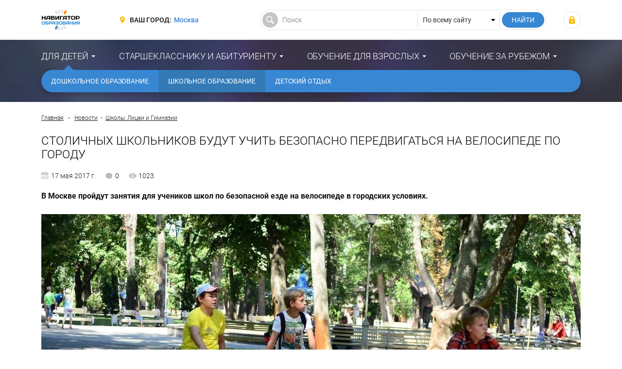

--- FILE ---
content_type: text/html; charset=UTF-8
request_url: https://moskva.fulledu.ru/news/4027_stolichnyh-shkolnikov-budut-uchit-bezopasno-peredv.html
body_size: 9339
content:
<!DOCTYPE html>
<html prefix="og: http://ogp.me/ns#" lang="ru-RU">

<head>
    <meta charset="UTF-8">
    <meta http-equiv="X-UA-Compatible" content="IE=edge">
    <meta name="viewport" content="width=device-width, initial-scale=1">
    <meta name="csrf-param" content="_csrf-frontend">
<meta name="csrf-token" content="nsS4Sew9havdOR_RJHvM9bvASYKCzT0Zl6Kt5fg5hrjEoNorrQzIyrl3WrJwOr2j85EFw9G6cV3z7P6noQHv6g==">
    <title>Столичных школьников будут учить безопасно передвигаться на велосипеде по городу, Новости школьного образования – “Навигатор Образования”</title>
    <meta property="og:type" content="article">
<meta property="og:image" content="https://media.fulledu.ru/documents/covers/2018.04.13.11/article/100060000000000000004027.jpg">
<meta property="og:image:width" content="1110">
<meta property="og:image:height" content="624">
<meta property="twitter:card" content="summary_large_image">
<meta property="twitter:image" content="https://media.fulledu.ru/documents/covers/2018.04.13.11/article/100060000000000000004027.jpg">
<meta property="og:site_name" content="Навигатор Образования">
<meta property="og:locale" content="ru_RU">
<meta property="og:title" content="Столичных школьников будут учить безопасно передвигаться на велосипеде по городу, Новости школьного образования">
<meta property="og:description" content="В Москве пройдут занятия для учеников школ по безопасной езде на велосипеде в городских условиях.">
<meta property="og:url" content="https://moskva.fulledu.ru/news/4027_stolichnyh-shkolnikov-budut-uchit-bezopasno-peredv.html">
<meta property="twitter:site" content="Навигатор Образования">
<meta property="twitter:title" content="Столичных школьников будут учить безопасно передвигаться на велосипеде по городу, Новости школьного образования">
<meta property="twitter:description" content="В Москве пройдут занятия для учеников школ по безопасной езде на велосипеде в городских условиях.">
<meta property="description" content="В Москве пройдут занятия для учеников школ по безопасной езде на велосипеде в городских условиях.">
<meta name="description" content="В Москве пройдут занятия для учеников школ по безопасной езде на велосипеде в городских условиях.">
<link href="https://media.fulledu.ru/documents/covers/2018.04.13.11/article/100060000000000000004027.jpg" rel="image_src">
<link href="https://moskva.fulledu.ru/news/4027_stolichnyh-shkolnikov-budut-uchit-bezopasno-peredv.html" rel="canonical">
<link href="https://media.fulledu.ru/assets/main/a-css/fca-992db509cd704a0b2f7f4f2ae0579e85.css" rel="stylesheet">
<script>var counterParams = {"controller":"document","action":"view","system":"school","section":"news","region":"moskva"};</script>    <link href="/main/css/app.css" rel="stylesheet">

    <!-- Global site tag (gtag.js) - Google Analytics -->
    <script async src="https://www.googletagmanager.com/gtag/js?id=G-Y0Q575YNX7"></script>
    <script>
        window.dataLayer = window.dataLayer || [];
        function gtag(){dataLayer.push(arguments);}
        gtag('js', new Date());
        gtag('config', 'G-Y0Q575YNX7');
    </script>

        <!-- Yandex.RTB -->
<script>window.yaContextCb=window.yaContextCb||[]</script>
<script src="https://yandex.ru/ads/system/context.js" async></script>
    <script type="application/ld+json">{"@context":"http://schema.org","@type":"Article","headline":"Столичных школьников будут учить безопасно передвигаться на велосипеде по городу","name":"Столичных школьников будут учить безопасно передвигаться на велосипеде по городу","description":"В Москве пройдут занятия для учеников школ по безопасной езде на велосипеде в городских условиях.","articleSection":"Школьное образование","articleBody":"<p><b>В Москве пройдут занятия для учеников школ по безопасной езде на велосипеде в городских условиях.</b></p>    <div class=\"media\">\n        <figure>\n            <img src=\"https://media.fulledu.ru/documents/covers/2018.04.13.11/article/100060000000000000004027.jpg\" alt=\"Столичных школьников будут учить безопасно передвигаться на велосипеде по городу\">\n            \n                    </figure>\n    </div>\n<p>\rПо данным Евгения Шустрова, замглавы молодёжной палаты Мосгордумы, ведомство возьмёт на себя проведение практических занятий. Он рассказал, что в городской думе признали актуальной проблему безопасности управления велосипедом в городе, учитывая, что большинство детей проводит летние каникулы в городской черте. Многие из них увлекаются поездками на велосипедах и самокатах, поэтому необходимо научить их правильно использовать двухколёсный транспорт, в том числе при езде во дворах, пересечении проезжей части и т.д.\r</p>\r<p>\rЕ. Шустров отметил, что первым этапом инициативы может стать подготовка видеороликов. Возможность проведения практических занятий в школах и школьных лагерях также рассматривается.\r</p>\r<p>\rНапомним, что в декабре прошлого года Ольга Ярославская, руководитель комиссии Мосгордумы по образованию, заявила о том, что в столичном парламенте обсуждают вопрос проведения лекций для учеников 8-11 классов. Тема занятий – мотокультура.\r</p>\r<p>\rВ ноябре 2016 года лидер движения «МотоМосква» Андрей Иванов предложил проводить для старшеклассников занятия по ПДД. Разработку программы подготовки учеников старших классов к управлению мотоциклом возьмут на себя члены организации при сотрудничестве с Минобрнауки РФ.\r</p>\r<p>\rПо словам А. Иванова, на сегодняшний день подобного рода занятия уже проводятся в ряде столичных школ в частном порядке.\r</p>\r<p>\rФото взято с сайта http://kuban24.tv.\r</p>","mainEntityOfPage":"https://moskva.fulledu.ru/news/4027_stolichnyh-shkolnikov-budut-uchit-bezopasno-peredv.html","datePublished":"2017-05-17T11:53:40+03:00","dateModified":"2017-05-17T11:53:43+03:00","author":{"@type":"Organization","name":"Навигатор Образования","logo":{"@type":"ImageObject","url":"https://fulledu.ru/main/img/logo.jpg"}},"publisher":{"@type":"Organization","name":"Навигатор Образования","logo":{"@type":"ImageObject","url":"https://fulledu.ru/main/img/logo.jpg"}},"image":"https://media.fulledu.ru/documents/covers/2018.04.13.11/article/100060000000000000004027.jpg"}</script>
<script type="application/ld+json">{"@context":"http://schema.org","@type":"BreadcrumbList","itemListElement":[{"@type":"ListItem","position":1,"item":{"@id":"https://moskva.fulledu.ru/news/","name":"Новости"}},{"@type":"ListItem","position":2,"item":{"@id":"https://moskva.fulledu.ru/news/school/","name":"Школы, Лицеи и Гимназии"}}]}</script>
<!--    <script data-ad-client="ca-pub-7263818704035702" async src="https://pagead2.googlesyndication.com/pagead/js/adsbygoogle.js"></script>-->
</head>

<body>

<div class="wrapper" id="wrapper">
    <div class="main-wrapper">
        <header class="header">
    <noindex>
        <div class="container">
            <div class="header__inner">
                <div class="header__toggle">
                    <button class="nav-toggle">
                        <span class="nav-toggle__bar"></span>
                        <span class="nav-toggle__bar"></span>
                        <span class="nav-toggle__bar"></span>
                    </button>
                </div>

                <div class="header__logo">
                    <div class="logo">
                                                    <a href="/" class="logo__link"><img src="https://media.fulledu.ru/assets/main/img/logo_mini.jpg" alt=""></a>
                                            </div>
                </div>
                <!-- /.header__logo -->

                <div class="header__region">
                    <div class="region">
                        <div class="region__label">Ваш город:</div>
                        <div class="region__value">
                            <a href="/region/list/" class="region__link">Москва</a>
                        </div>
                    </div>
                </div>
                <!-- /.header__region -->

                <div class="header__search">
                    <form action="/search/" class="search-form">
                        <input type="hidden" name="searchid" value="2065814"/>
                        <input type="hidden" name="l10n" value="ru"/>
                        <input type="hidden" name="reqenc" value="utf-8"/>

                        <div class="search-form__main">
                            <input type="text" class="search-form__control" name="text" value="" placeholder="Поиск">
                        </div>

                        <div class="search-form__choose">
                            <select class="search-form__select">
                                <option value="">По всему сайту</option>
                            </select>
                        </div>

                        <div class="search-form__submit">
                            <input type="submit" value="Найти" class="search-form__btn">
                        </div>
                    </form>
                </div>
                <!-- /.header__search -->

                <div class="header__user">
                                            <div class="user-login">
                            <a class="user-login__link" href="https://fulledu.ru/user/login/" title="Войти"></a>                        </div>
                                    </div>
                <!-- /.header__user -->
            </div>
        </div>
    </noindex>
</header>
        <nav class="main-nav">
    <div class="container">
        <ul class="main-menu">
                            
                <li class="main-menu__item main-menu__item_parent main-menu__item_active">
                    <a href="#" class="main-menu__link">Для детей</a>
                    <ul class="main-menu__sub"><li class="main-menu__sub-item"><a href="/sadik/" class="main-menu__sub-link">Дошкольное образование</a></li><li class="main-menu__sub-item"><a href="/school/" class="main-menu__sub-link main-menu__sub-link_active">Школьное образование</a></li><li class="main-menu__sub-item"><a href="/detskiy-otdyh/" class="main-menu__sub-link">Детский отдых</a></li></ul>                </li>
                            
                <li class="main-menu__item main-menu__item_parent">
                    <a href="#" class="main-menu__link">Старшекласснику и абитуриенту</a>
                    <ul class="main-menu__sub"><li class="main-menu__sub-item"><a href="/vuzi/" class="main-menu__sub-link">Высшее образование</a></li><li class="main-menu__sub-item"><a href="/kolledj/" class="main-menu__sub-link">Средне-специальное образование</a></li><li class="main-menu__sub-item"><a href="/professii.html" class="main-menu__sub-link">Профессии</a></li></ul>                </li>
                            
                <li class="main-menu__item main-menu__item_parent">
                    <a href="#" class="main-menu__link">Обучение для взрослых</a>
                    <ul class="main-menu__sub"><li class="main-menu__sub-item"><a href="/mba/" class="main-menu__sub-link">Доп. образование</a></li></ul>                </li>
                            
                <li class="main-menu__item main-menu__item_parent">
                    <a href="#" class="main-menu__link">Обучение за рубежом</a>
                    <ul class="main-menu__sub"><li class="main-menu__sub-item"><a href="https://moskva.fulledu.ru/zarubej/" class="main-menu__sub-link">Обучение за рубежом</a></li><li class="main-menu__sub-item"><a href="/strany.html" class="main-menu__sub-link">Страны</a></li></ul>                </li>
                    </ul>
    </div>
</nav>

        <div class="content-wrap">
            <div class="container">
<!--                -->                
    
    <!-- Yandex.RTB R-A-91330-24 -->
    <div id="yandex_rtb_R-A-91330-24"></div>
    <script>window.yaContextCb.push(()=>{
            Ya.Context.AdvManager.render({
                renderTo: 'yandex_rtb_R-A-91330-24',
                blockId: 'R-A-91330-24'
            })
        })</script>

                                    <div class="breadcrumbs">
                        <a href="/" class="breadcrumbs__link">Главная</a>
                        <span class="breadcrumbs__sep"></span>

                        <a href="/news/" class="breadcrumbs__link">Новости</a><span class="breadcrumbs__sep"></span><a href="/news/school/" class="breadcrumbs__link">Школы, Лицеи и Гимназии</a>                    </div>
                    <!-- /.breadcrumbs -->
                
                                <h1 class="heading">Столичных школьников будут учить безопасно передвигаться на велосипеде по городу</h1>

<span data-nosnippet>
    <div class="data">
                    <div class="data__item data__item_date">17 мая 2017 г.</div>
        
        <div class="data__item data__item_comment">0</div>

                    <div class="data__item data__item_view">1023</div>
        
            </div>
    <!-- /.data -->
</span>
<article class="article">
            <p><strong>В Москве пройдут занятия для учеников школ по безопасной езде на велосипеде в городских условиях.</strong></p>
    
                <div class="media">
        <figure>
            <img src="https://media.fulledu.ru/documents/covers/2018.04.13.11/article/100060000000000000004027.jpg" alt="Столичных школьников будут учить безопасно передвигаться на велосипеде по городу">
            
                    </figure>
    </div>
    
    
    
    <!-- Yandex.RTB R-A-91330-24 -->
    <div id="yandex_rtb_R-A-91330-24"></div>
    <script>window.yaContextCb.push(()=>{
            Ya.Context.AdvManager.render({
                renderTo: 'yandex_rtb_R-A-91330-24',
                blockId: 'R-A-91330-24'
            })
        })</script>

        <!-- /21706964907/after-main-image-->
<!--    <div id='div-gpt-ad-1528468590665-0' style="text-align: center;">-->
<!--        <script>-->
<!--            googletag.cmd.push(function() { googletag.display('div-gpt-ad-1528468590665-0'); });-->
<!--        </script>-->
<!--    </div>-->
<!--    <p><a href="https://opros.sia.center"><img src="/advert/opros-sia.png"" /></a></p>-->

    <p>По данным Евгения Шустрова, замглавы молодёжной палаты Мосгордумы, ведомство возьмёт на себя проведение практических занятий. Он рассказал, что в городской думе признали актуальной проблему безопасности управления велосипедом в городе, учитывая, что большинство детей проводит летние каникулы в городской черте. Многие из них увлекаются поездками на велосипедах и самокатах, поэтому необходимо научить их правильно использовать двухколёсный транспорт, в том числе при езде во дворах, пересечении проезжей части и т.д.</p><p>Е. Шустров отметил, что первым этапом инициативы может стать подготовка видеороликов. Возможность проведения практических занятий в школах и школьных лагерях также рассматривается.</p><p>Напомним, что в декабре прошлого года Ольга Ярославская, руководитель комиссии Мосгордумы по образованию, заявила о том, что в столичном парламенте обсуждают вопрос проведения лекций для учеников 8-11 классов. Тема занятий – мотокультура.</p><p>В ноябре 2016 года лидер движения «МотоМосква» Андрей Иванов предложил проводить для старшеклассников занятия по ПДД. Разработку программы подготовки учеников старших классов к управлению мотоциклом возьмут на себя члены организации при сотрудничестве с Минобрнауки РФ.</p><p>По словам А. Иванова, на сегодняшний день подобного рода занятия уже проводятся в ряде столичных школ в частном порядке.</p><p>Фото взято с сайта http://kuban24.tv.</p>
    
    
    <noindex>
        <div class="telegram">
            <div class="telegram__inner">Подписывайтесь <a href="https://t.me/fulledu" target="_blank" rel="nofollow" class="telegram__link">на наш Telegram</a>, чтобы быть в курсе важных новостей в сфере образования.</div>
        </div>
    </noindex>

</article>


    <div class="tag">
        <div class="tag__head">Теги:</div>
        <ul class="tag__list">
            <li class="tag__item"><a class="tag__link" href="/get/moskva/">москва</a></li><li class="tag__item"><a class="tag__link" href="/get/shkoly/">школы</a></li><li class="tag__item"><a class="tag__link" href="/get/zanyatiya/">занятия</a></li>        </ul>
    </div>
    <!-- /.tag -->

<div class="article-action">
<!--    <div class="article-action__item">-->
<!--        <div class="vote">-->
<!--            <div class="vote__head">Материал полезен?</div>-->
<!--            <div class="vote__body">-->
<!--                <div class="vote__item">-->
<!--                    <button class="vote__btn vote__btn_like" data-type="document" data-id="--><!--" data-action="like">-->
<!--                        <span class="vote__btn-inner">Да</span>-->
<!--                        <span class="vote__btn-count">--><!--</span>-->
<!--                    </button>-->
<!--                </div>-->
<!---->
<!--                <div class="vote__item">-->
<!--                    <button class="vote__btn vote__btn_dislike" data-type="document" data-id="--><!--" data-action="dislike">-->
<!--                        <span class="vote__btn-inner">Нет</span>-->
<!--                        <span class="vote__btn-count">--><!--</span>-->
<!--                    </button>-->
<!--                </div>-->
<!--            </div>-->
<!--        </div>-->
<!--    </div>-->

    <div class="article-action__item">
        <div class="share">
            <div class="share__head">Поделитесь новостью</div>
            <div class="share__body">
                <script src="//yastatic.net/es5-shims/0.0.2/es5-shims.min.js"></script>
                <script src="//yastatic.net/share2/share.js"></script>
                <div class="ya-share2" data-services="telegram,whatsapp,vkontakte,,odnoklassniki,facebook" data-counter=""></div>
            </div>
        </div>
        <!-- /.share -->
    </div>
</div>
<!-- /.article-action -->

    <!-- Yandex.RTB R-A-91330-28 -->
<div id="yandex_rtb_R-A-91330-28"></div>
<script>
    window.yaContextCb.push(() => {
        Ya.Context.AdvManager.render({
            "blockId": "R-A-91330-28",
            "renderTo": "yandex_rtb_R-A-91330-28",
            "type": "feed",
            "feedCardCount": 6
        })
    })
</script>    <!--    <!-- /21706964907/dwnHorizontBlock -->
<!--    <div id='div-gpt-ad-1528459288325-0' style="text-align: center;">-->
<!--        <script>-->
<!--            googletag.cmd.push(function() { googletag.display('div-gpt-ad-1528459288325-0'); });-->
<!--        </script>-->
<!--    </div>-->
<!--    <br>-->

<div class="post-section">
    <div class="post-section__head">
        <div class="heading">Новости образования</div>
    </div>

    <div class="post-section__body">
            <div class="post-list">
        <div class="post-item">
    <div class="post-item__inner">
        <div class="post-item__img">
            <a href="/news/7539_predvaritelnye-rezultaty-raboty-2025-godu.html">
                                    <img src="https://media.fulledu.ru/documents/covers/1ka1/697b31765ed49bd86a0f1af2/thumbnail697b3176a7aa57.97951565.jpg" alt="Заседание Совета по грантам Правительства РФ">                            </a>
        </div>

                    <a href="/news/7539_predvaritelnye-rezultaty-raboty-2025-godu.html" class="post-item__desc">
                <div class="post-item__desc-inner">Программа мегагрантов стала катализатором изменений организации фундаментальной науки в России. Об этом глава Минобрнауки сообщил на заседании Совета ..</div>
            </a>
            </div>

    <div class="post-item__title">
        <a class="post-item__title-link" href="/news/7539_predvaritelnye-rezultaty-raboty-2025-godu.html">Предварительные результаты работы в 2025 году ведущих учёных и молодых исследователей в рамках программы мегагрантов</a>    </div>

    <div class="post-item__data">
        <div class="data">
                            <div class="data__item data__item_date">29 янв. 2026 г.</div>
            
            <div class="data__item data__item_comment">0</div>

                            <div class="data__item data__item_view">168</div>
                    </div>
        <!-- /.data -->
    </div>
</div>
<!-- /.post-item -->

<div class="post-item">
    <div class="post-item__inner">
        <div class="post-item__img">
            <a href="/news/7538_shkolah-mogut-vvesti-zhurnal-dlya.html">
                                    <img src="https://media.fulledu.ru/documents/covers/1ka1/6979d1a3866b2f917e0fdbb2/thumbnail6979d1ad0dc482.43658336.jpg" alt="Урок в российской школе">                            </a>
        </div>

                    <a href="/news/7538_shkolah-mogut-vvesti-zhurnal-dlya.html" class="post-item__desc">
                <div class="post-item__desc-inner">Уполномоченный при Президенте РФ по правам ребёнка Мария Львова-Белова сообщила о том, что в российских школах могут ввести журнал для учёта конфликто..</div>
            </a>
            </div>

    <div class="post-item__title">
        <a class="post-item__title-link" href="/news/7538_shkolah-mogut-vvesti-zhurnal-dlya.html">В школах РФ могут ввести журнал для учёта конфликтов с учениками и начать отчислять хулиганов за плохое поведение</a>    </div>

    <div class="post-item__data">
        <div class="data">
                            <div class="data__item data__item_date">28 янв. 2026 г.</div>
            
            <div class="data__item data__item_comment">0</div>

                            <div class="data__item data__item_view">1259</div>
                    </div>
        <!-- /.data -->
    </div>
</div>
<!-- /.post-item -->

<div class="post-item">
    <div class="post-item__inner">
        <div class="post-item__img">
            <a href="/news/7537_predostavlenii-oplachivaemogo-otpuska-roditelyam-shkolnikov.html">
                                    <img src="https://media.fulledu.ru/documents/covers/1ka1/6978badc0e921bd680029b22/thumbnail6978baf4620f10.83411885.jpg" alt="Урок в российской школе">                            </a>
        </div>

                    <a href="/news/7537_predostavlenii-oplachivaemogo-otpuska-roditelyam-shkolnikov.html" class="post-item__desc">
                <div class="post-item__desc-inner">В Государственной Думе РФ предлагают предоставлять оплачиваемый отпуск родителям школьников-отличников на пять дней и ограничить платные места в колле..</div>
            </a>
            </div>

    <div class="post-item__title">
        <a class="post-item__title-link" href="/news/7537_predostavlenii-oplachivaemogo-otpuska-roditelyam-shkolnikov.html">О предоставлении оплачиваемого отпуска родителям школьников-отличников и ограничении платных мест в колледжах</a>    </div>

    <div class="post-item__data">
        <div class="data">
                            <div class="data__item data__item_date">27 янв. 2026 г.</div>
            
            <div class="data__item data__item_comment">0</div>

                            <div class="data__item data__item_view">494</div>
                    </div>
        <!-- /.data -->
    </div>
</div>
<!-- /.post-item -->
    </div>
    </div>
</div>
<!-- /.post-section -->
    
<div class="comment-form">
    <div class="comment-form__head">Оставить свой комментарий</div>

    <form id="comment-form" action="/document/add-comment/" method="post">
<input type="hidden" name="_csrf-frontend" value="nsS4Sew9havdOR_RJHvM9bvASYKCzT0Zl6Kt5fg5hrjEoNorrQzIyrl3WrJwOr2j85EFw9G6cV3z7P6noQHv6g==">
    <div class="comment-form__body">
        <div style="display: none">
            <div class="form-group field-documentreview-documentid required">

<input type="hidden" id="documentreview-documentid" class="form-control" name="DocumentReview[documentId]" value="100060000000000000004027">

<p class="help-block help-block-error"></p>
</div>        </div>

                    <div class="comment-form__main">
                <div class="form-group field-documentreview-created_by_name">
<label class="control-label" for="documentreview-created_by_name">Ваше имя</label>
<input type="text" id="documentreview-created_by_name" class="form-control" name="DocumentReview[created_by_name]">

<p class="help-block help-block-error"></p>
</div>                <div class="form-group field-documentreview-created_by_email">
<label class="control-label" for="documentreview-created_by_email">E-mail</label>
<input type="text" id="documentreview-created_by_email" class="form-control" name="DocumentReview[created_by_email]">

<p class="help-block help-block-error"></p>
</div>            </div>
        
        <div class="comment-form__add">
            <div class="form-group field-documentreview-text required">
<label class="control-label" for="documentreview-text">Текст</label>
<textarea id="documentreview-text" class="form-control form-control_textarea" name="DocumentReview[text]" aria-required="true"></textarea>

<p class="help-block help-block-error"></p>
</div>
            <div class="comment-form__agree">
                <div class="comment-form__agree-item">
                    <div class="form-group field-documentreview-i_agree_rules required">
<div class="checkbox">
<label class="form-check" for="documentreview-i_agree_rules">
<input type="hidden" name="DocumentReview[i_agree_rules]" value="0"><input type="checkbox" id="documentreview-i_agree_rules" class="form-check__control" name="DocumentReview[i_agree_rules]" value="1" aria-required="true">
<span class="form-check__label">Я соглашаюсь с <a href="/pravila-kommentirovaniya.html" target="_blank">правилами комментирования</a> и обязуюсь их соблюдать.</span>
</label>
<p class="help-block help-block-error"></p>

</div>
</div>                </div>
            </div>
        </div>
    </div>

            <div class="comment-form__foot">
            <div class="comment-form__reCaptcha">
                <div class="form-group field-documentreview-recaptcha">

<input type="hidden" id="documentreview-recaptcha" class="form-control" name="DocumentReview[reCaptcha]"><div id="documentreview-recaptcha-recaptcha-comment-form" class="g-recaptcha" data-sitekey="6LeF5FEUAAAAAJzP1Mrm6nma2SiMSACrXTDkuQh5" data-input-id="documentreview-recaptcha" data-form-id="comment-form"></div>

<p class="help-block help-block-error"></p>
</div>            </div>
        </div>
    
    <div class="comment-form__foot">
        <div class="comment-form__submit">
            <input type="submit" value="Отправить" class="btn btn_primary">
        </div>
    </div>

    </form></div>
<!-- /.comment-form -->
            </div>
        </div>
    </div>

    <noindex>
    <!--LiveInternet counter-->
    <script type="text/javascript">
        new Image().src = "//counter.yadro.ru/hit;FULLEDU?r"+
            escape(document.referrer)+((typeof(screen)=="undefined")?"":
                ";s"+screen.width+"*"+screen.height+"*"+(screen.colorDepth?
                screen.colorDepth:screen.pixelDepth))+";u"+escape(document.URL)+
            ";h"+escape(document.title.substring(0,150))+
            ";"+Math.random();</script>
    <!--/LiveInternet-->

    <!-- Yandex.Metrika informer -->
    <!-- <a href="https://metrika.yandex.ru/stat/?id=20951263&amp;from=informer"
       target="_blank" rel="nofollow"><img src="https://informer.yandex.ru/informer/20951263/3_1_FFFFFFFF_EFEFEFFF_0_pageviews"
                                           style="width:88px; height:31px; border:0;" alt="Яндекс.Метрика" title="Яндекс.Метрика: данные за сегодня (просмотры, визиты и уникальные посетители)" class="ym-advanced-informer" data-cid="20951263" data-lang="ru" /></a> -->
    <!-- /Yandex.Metrika informer -->

    <!-- Yandex.Metrika counter -->
        <script type="text/javascript" >
        (function(m,e,t,r,i,k,a){m[i]=m[i]||function(){(m[i].a=m[i].a||[]).push(arguments)};
            m[i].l=1*new Date();k=e.createElement(t),a=e.getElementsByTagName(t)[0],k.async=1,k.src=r,a.parentNode.insertBefore(k,a)})
        (window, document, "script", "https://mc.yandex.ru/metrika/tag.js", "ym");

        ym(20951263, "init", {
            clickmap:true,
            trackLinks:true,
            accurateTrackBounce:true,
            webvisor:true
        });
    </script>
    <noscript><div><img src="https://mc.yandex.ru/watch/20951263" style="position:absolute; left:-9999px;" alt="" /></div></noscript>
    <!-- /Yandex.Metrika counter -->

    <!-- Rating Mail.ru counter -->
    <script type="text/javascript">
        var _tmr = window._tmr || (window._tmr = []);
        _tmr.push({id: "3159511", type: "pageView", start: (new Date()).getTime()});
        (function (d, w, id) {
            if (d.getElementById(id)) return;
            var ts = d.createElement("script"); ts.type = "text/javascript"; ts.async = true; ts.id = id;
            ts.src = "https://top-fwz1.mail.ru/js/code.js";
            var f = function () {var s = d.getElementsByTagName("script")[0]; s.parentNode.insertBefore(ts, s);};
            if (w.opera == "[object Opera]") { d.addEventListener("DOMContentLoaded", f, false); } else { f(); }
        })(document, window, "topmailru-code");
    </script><noscript><div>
            <img src="https://top-fwz1.mail.ru/counter?id=3159511;js=na" style="border:0;position:absolute;left:-9999px;" alt="Top.Mail.Ru" />
        </div></noscript>
    <!-- //Rating Mail.ru counter -->
</noindex>
    <footer class="footer">
    <noindex>
        <div class="container">
            <div class="footer__inner">
                <div class="footer__copywrite">
                    <div class="copywrite">
                        <div class="copywrite__inner">© Сетевое издание «Навигатор образования», 2008-2026, 16+</div>
                        <div class="copywrite__dist">Свидетельство о регистрации ЭЛ № ФС 77-53923 от 26.04.2013.</div>
                    </div>
                </div>
                <!-- /.footer__copywrite -->

                <div class="footer__contact">
                    <div class="footer-contact">
                        <div class="footer-contact__action">
                            <a href="/razmeschenie-reklamy.html" class="footer-contact__link" rel="nofollow">Реклама</a>
                        </div>
                        <div class="footer-contact__action">
                            <a href="mailto:admin@fulledu.ru" class="footer-contact__link" target="_blank" rel="nofollow">Написать нам</a>
                        </div>
                    </div>
                    <!-- /.footer-contact -->
                </div>
                <!-- /.footer__contact -->

                <div class="footer__social">
                    <div class="footer-social">
                        <a href="https://vk.com/fulledu" class="footer-social__btn footer-social__btn_vk" target="_blank" rel="nofollow"></a>
                        <a href="https://www.facebook.com/fulleduru/" class="footer-social__btn footer-social__btn_fb" target="_blank" rel="nofollow"></a>
                        <a href="https://ok.ru/fulledu" class="footer-social__btn footer-social__btn_ok" target="_blank" rel="nofollow"></a>
                        <a href="https://twitter.com/fulleduru" class="footer-social__btn footer-social__btn_tw" target="_blank" rel="nofollow"></a>
                    </div>
                    <!-- /.footer-social -->
                </div>
                <!-- /.footer__social -->
            </div>
        </div>
    </noindex>
</footer>
</div>

<!-- меню для mobile разрешения -->
<div class="mobile-panel" id="mobile-nav">
    <div class="mobile-panel__region">
        <div class="region region_mobile">
            <div class="region__label">Ваш город:</div>
            <div class="region__value">
                <a href="/region/list/" class="region__link">Москва</a>
            </div>
        </div>
    </div>

    <nav class="mobile-panel__nav">
        <ul class="mobile-menu">
                        <li class="mobile-menu__item">
                <a href="#" class="mobile-menu__link">Для детей</a>

                                <ul class="mobile-menu__sub">
                                            <li class="mobile-menu__sub-item">
                            <a href="/sadik/" class="mobile-menu__sub-link">Дошкольное образование</a>
                        </li>
                                            <li class="mobile-menu__sub-item">
                            <a href="/school/" class="mobile-menu__sub-link">Школьное образование</a>
                        </li>
                                            <li class="mobile-menu__sub-item">
                            <a href="/detskiy-otdyh/" class="mobile-menu__sub-link">Детский отдых</a>
                        </li>
                                    </ul>
                            </li>
                        <li class="mobile-menu__item">
                <a href="#" class="mobile-menu__link">Старшекласснику и абитуриенту</a>

                                <ul class="mobile-menu__sub">
                                            <li class="mobile-menu__sub-item">
                            <a href="/vuzi/" class="mobile-menu__sub-link">Высшее образование</a>
                        </li>
                                            <li class="mobile-menu__sub-item">
                            <a href="/kolledj/" class="mobile-menu__sub-link">Средне-специальное образование</a>
                        </li>
                                            <li class="mobile-menu__sub-item">
                            <a href="/professii.html" class="mobile-menu__sub-link">Профессии</a>
                        </li>
                                    </ul>
                            </li>
                        <li class="mobile-menu__item">
                <a href="#" class="mobile-menu__link">Обучение для взрослых</a>

                                <ul class="mobile-menu__sub">
                                            <li class="mobile-menu__sub-item">
                            <a href="/mba/" class="mobile-menu__sub-link">Доп. образование</a>
                        </li>
                                    </ul>
                            </li>
                        <li class="mobile-menu__item">
                <a href="#" class="mobile-menu__link">Обучение за рубежом</a>

                                <ul class="mobile-menu__sub">
                                            <li class="mobile-menu__sub-item">
                            <a href="https://moskva.fulledu.ru/zarubej/" class="mobile-menu__sub-link">Обучение за рубежом</a>
                        </li>
                                            <li class="mobile-menu__sub-item">
                            <a href="/strany.html" class="mobile-menu__sub-link">Страны</a>
                        </li>
                                    </ul>
                            </li>
                    </ul>
    </nav>
</div>
<!-- /.mobile-panel -->

<script src="//www.google.com/recaptcha/api.js?hl=ru&amp;render=explicit&amp;onload=recaptchaOnloadCallback" async defer></script>
<script src="https://media.fulledu.ru/assets/main/a-js/fca-f3e19dd5b571d290f14b72a71bd617a2.js"></script>
<script>function recaptchaOnloadCallback() {
    "use strict";
    jQuery(".g-recaptcha").each(function () {
        const reCaptcha = jQuery(this);
        if (reCaptcha.data("recaptcha-client-id") === undefined) {
            const recaptchaClientId = grecaptcha.render(reCaptcha.attr("id"), {
                "callback": function (response) {
                    if (reCaptcha.data("form-id") !== "") {
                        jQuery("#" + reCaptcha.data("input-id"), "#" + reCaptcha.data("form-id")).val(response)
                            .trigger("change");
                    } else {
                        jQuery("#" + reCaptcha.data("input-id")).val(response).trigger("change");
                    }

                    if (reCaptcha.attr("data-callback")) {
                        eval("(" + reCaptcha.attr("data-callback") + ")(response)");
                    }
                },
                "expired-callback": function () {
                    if (reCaptcha.data("form-id") !== "") {
                        jQuery("#" + reCaptcha.data("input-id"), "#" + reCaptcha.data("form-id")).val("");
                    } else {
                        jQuery("#" + reCaptcha.data("input-id")).val("");
                    }

                    if (reCaptcha.attr("data-expired-callback")) {
                        eval("(" + reCaptcha.attr("data-expired-callback") + ")()");
                    }
                },
            });
            reCaptcha.data("recaptcha-client-id", recaptchaClientId);
        }
    });
}</script>
<script>jQuery(function ($) {
jQuery('#comment-form').yiiActiveForm([{"id":"documentreview-documentid","name":"documentId","container":".field-documentreview-documentid","input":"#documentreview-documentid","error":".help-block.help-block-error","enableAjaxValidation":true},{"id":"documentreview-created_by_name","name":"created_by_name","container":".field-documentreview-created_by_name","input":"#documentreview-created_by_name","error":".help-block.help-block-error","enableAjaxValidation":true},{"id":"documentreview-created_by_email","name":"created_by_email","container":".field-documentreview-created_by_email","input":"#documentreview-created_by_email","error":".help-block.help-block-error","enableAjaxValidation":true},{"id":"documentreview-text","name":"text","container":".field-documentreview-text","input":"#documentreview-text","error":".help-block.help-block-error","enableAjaxValidation":true},{"id":"documentreview-i_agree_rules","name":"i_agree_rules","container":".field-documentreview-i_agree_rules","input":"#documentreview-i_agree_rules","error":".help-block.help-block-error","enableAjaxValidation":true},{"id":"documentreview-recaptcha","name":"reCaptcha","container":".field-documentreview-recaptcha","input":"#documentreview-recaptcha","error":".help-block.help-block-error","enableAjaxValidation":true}], []);
});</script>
<script>jQuery(window).on('load', function () {
ym(20951263, 'reachGoal', 'trackedViewBanner_topYandex-1110x94');
gtag('event', 'trackedViewBanner_topYandex-1110x94');
});</script></body>
</html>


--- FILE ---
content_type: text/html; charset=utf-8
request_url: https://www.google.com/recaptcha/api2/anchor?ar=1&k=6LeF5FEUAAAAAJzP1Mrm6nma2SiMSACrXTDkuQh5&co=aHR0cHM6Ly9tb3NrdmEuZnVsbGVkdS5ydTo0NDM.&hl=ru&v=N67nZn4AqZkNcbeMu4prBgzg&size=normal&anchor-ms=20000&execute-ms=30000&cb=jx0jvtcshvnw
body_size: 49723
content:
<!DOCTYPE HTML><html dir="ltr" lang="ru"><head><meta http-equiv="Content-Type" content="text/html; charset=UTF-8">
<meta http-equiv="X-UA-Compatible" content="IE=edge">
<title>reCAPTCHA</title>
<style type="text/css">
/* cyrillic-ext */
@font-face {
  font-family: 'Roboto';
  font-style: normal;
  font-weight: 400;
  font-stretch: 100%;
  src: url(//fonts.gstatic.com/s/roboto/v48/KFO7CnqEu92Fr1ME7kSn66aGLdTylUAMa3GUBHMdazTgWw.woff2) format('woff2');
  unicode-range: U+0460-052F, U+1C80-1C8A, U+20B4, U+2DE0-2DFF, U+A640-A69F, U+FE2E-FE2F;
}
/* cyrillic */
@font-face {
  font-family: 'Roboto';
  font-style: normal;
  font-weight: 400;
  font-stretch: 100%;
  src: url(//fonts.gstatic.com/s/roboto/v48/KFO7CnqEu92Fr1ME7kSn66aGLdTylUAMa3iUBHMdazTgWw.woff2) format('woff2');
  unicode-range: U+0301, U+0400-045F, U+0490-0491, U+04B0-04B1, U+2116;
}
/* greek-ext */
@font-face {
  font-family: 'Roboto';
  font-style: normal;
  font-weight: 400;
  font-stretch: 100%;
  src: url(//fonts.gstatic.com/s/roboto/v48/KFO7CnqEu92Fr1ME7kSn66aGLdTylUAMa3CUBHMdazTgWw.woff2) format('woff2');
  unicode-range: U+1F00-1FFF;
}
/* greek */
@font-face {
  font-family: 'Roboto';
  font-style: normal;
  font-weight: 400;
  font-stretch: 100%;
  src: url(//fonts.gstatic.com/s/roboto/v48/KFO7CnqEu92Fr1ME7kSn66aGLdTylUAMa3-UBHMdazTgWw.woff2) format('woff2');
  unicode-range: U+0370-0377, U+037A-037F, U+0384-038A, U+038C, U+038E-03A1, U+03A3-03FF;
}
/* math */
@font-face {
  font-family: 'Roboto';
  font-style: normal;
  font-weight: 400;
  font-stretch: 100%;
  src: url(//fonts.gstatic.com/s/roboto/v48/KFO7CnqEu92Fr1ME7kSn66aGLdTylUAMawCUBHMdazTgWw.woff2) format('woff2');
  unicode-range: U+0302-0303, U+0305, U+0307-0308, U+0310, U+0312, U+0315, U+031A, U+0326-0327, U+032C, U+032F-0330, U+0332-0333, U+0338, U+033A, U+0346, U+034D, U+0391-03A1, U+03A3-03A9, U+03B1-03C9, U+03D1, U+03D5-03D6, U+03F0-03F1, U+03F4-03F5, U+2016-2017, U+2034-2038, U+203C, U+2040, U+2043, U+2047, U+2050, U+2057, U+205F, U+2070-2071, U+2074-208E, U+2090-209C, U+20D0-20DC, U+20E1, U+20E5-20EF, U+2100-2112, U+2114-2115, U+2117-2121, U+2123-214F, U+2190, U+2192, U+2194-21AE, U+21B0-21E5, U+21F1-21F2, U+21F4-2211, U+2213-2214, U+2216-22FF, U+2308-230B, U+2310, U+2319, U+231C-2321, U+2336-237A, U+237C, U+2395, U+239B-23B7, U+23D0, U+23DC-23E1, U+2474-2475, U+25AF, U+25B3, U+25B7, U+25BD, U+25C1, U+25CA, U+25CC, U+25FB, U+266D-266F, U+27C0-27FF, U+2900-2AFF, U+2B0E-2B11, U+2B30-2B4C, U+2BFE, U+3030, U+FF5B, U+FF5D, U+1D400-1D7FF, U+1EE00-1EEFF;
}
/* symbols */
@font-face {
  font-family: 'Roboto';
  font-style: normal;
  font-weight: 400;
  font-stretch: 100%;
  src: url(//fonts.gstatic.com/s/roboto/v48/KFO7CnqEu92Fr1ME7kSn66aGLdTylUAMaxKUBHMdazTgWw.woff2) format('woff2');
  unicode-range: U+0001-000C, U+000E-001F, U+007F-009F, U+20DD-20E0, U+20E2-20E4, U+2150-218F, U+2190, U+2192, U+2194-2199, U+21AF, U+21E6-21F0, U+21F3, U+2218-2219, U+2299, U+22C4-22C6, U+2300-243F, U+2440-244A, U+2460-24FF, U+25A0-27BF, U+2800-28FF, U+2921-2922, U+2981, U+29BF, U+29EB, U+2B00-2BFF, U+4DC0-4DFF, U+FFF9-FFFB, U+10140-1018E, U+10190-1019C, U+101A0, U+101D0-101FD, U+102E0-102FB, U+10E60-10E7E, U+1D2C0-1D2D3, U+1D2E0-1D37F, U+1F000-1F0FF, U+1F100-1F1AD, U+1F1E6-1F1FF, U+1F30D-1F30F, U+1F315, U+1F31C, U+1F31E, U+1F320-1F32C, U+1F336, U+1F378, U+1F37D, U+1F382, U+1F393-1F39F, U+1F3A7-1F3A8, U+1F3AC-1F3AF, U+1F3C2, U+1F3C4-1F3C6, U+1F3CA-1F3CE, U+1F3D4-1F3E0, U+1F3ED, U+1F3F1-1F3F3, U+1F3F5-1F3F7, U+1F408, U+1F415, U+1F41F, U+1F426, U+1F43F, U+1F441-1F442, U+1F444, U+1F446-1F449, U+1F44C-1F44E, U+1F453, U+1F46A, U+1F47D, U+1F4A3, U+1F4B0, U+1F4B3, U+1F4B9, U+1F4BB, U+1F4BF, U+1F4C8-1F4CB, U+1F4D6, U+1F4DA, U+1F4DF, U+1F4E3-1F4E6, U+1F4EA-1F4ED, U+1F4F7, U+1F4F9-1F4FB, U+1F4FD-1F4FE, U+1F503, U+1F507-1F50B, U+1F50D, U+1F512-1F513, U+1F53E-1F54A, U+1F54F-1F5FA, U+1F610, U+1F650-1F67F, U+1F687, U+1F68D, U+1F691, U+1F694, U+1F698, U+1F6AD, U+1F6B2, U+1F6B9-1F6BA, U+1F6BC, U+1F6C6-1F6CF, U+1F6D3-1F6D7, U+1F6E0-1F6EA, U+1F6F0-1F6F3, U+1F6F7-1F6FC, U+1F700-1F7FF, U+1F800-1F80B, U+1F810-1F847, U+1F850-1F859, U+1F860-1F887, U+1F890-1F8AD, U+1F8B0-1F8BB, U+1F8C0-1F8C1, U+1F900-1F90B, U+1F93B, U+1F946, U+1F984, U+1F996, U+1F9E9, U+1FA00-1FA6F, U+1FA70-1FA7C, U+1FA80-1FA89, U+1FA8F-1FAC6, U+1FACE-1FADC, U+1FADF-1FAE9, U+1FAF0-1FAF8, U+1FB00-1FBFF;
}
/* vietnamese */
@font-face {
  font-family: 'Roboto';
  font-style: normal;
  font-weight: 400;
  font-stretch: 100%;
  src: url(//fonts.gstatic.com/s/roboto/v48/KFO7CnqEu92Fr1ME7kSn66aGLdTylUAMa3OUBHMdazTgWw.woff2) format('woff2');
  unicode-range: U+0102-0103, U+0110-0111, U+0128-0129, U+0168-0169, U+01A0-01A1, U+01AF-01B0, U+0300-0301, U+0303-0304, U+0308-0309, U+0323, U+0329, U+1EA0-1EF9, U+20AB;
}
/* latin-ext */
@font-face {
  font-family: 'Roboto';
  font-style: normal;
  font-weight: 400;
  font-stretch: 100%;
  src: url(//fonts.gstatic.com/s/roboto/v48/KFO7CnqEu92Fr1ME7kSn66aGLdTylUAMa3KUBHMdazTgWw.woff2) format('woff2');
  unicode-range: U+0100-02BA, U+02BD-02C5, U+02C7-02CC, U+02CE-02D7, U+02DD-02FF, U+0304, U+0308, U+0329, U+1D00-1DBF, U+1E00-1E9F, U+1EF2-1EFF, U+2020, U+20A0-20AB, U+20AD-20C0, U+2113, U+2C60-2C7F, U+A720-A7FF;
}
/* latin */
@font-face {
  font-family: 'Roboto';
  font-style: normal;
  font-weight: 400;
  font-stretch: 100%;
  src: url(//fonts.gstatic.com/s/roboto/v48/KFO7CnqEu92Fr1ME7kSn66aGLdTylUAMa3yUBHMdazQ.woff2) format('woff2');
  unicode-range: U+0000-00FF, U+0131, U+0152-0153, U+02BB-02BC, U+02C6, U+02DA, U+02DC, U+0304, U+0308, U+0329, U+2000-206F, U+20AC, U+2122, U+2191, U+2193, U+2212, U+2215, U+FEFF, U+FFFD;
}
/* cyrillic-ext */
@font-face {
  font-family: 'Roboto';
  font-style: normal;
  font-weight: 500;
  font-stretch: 100%;
  src: url(//fonts.gstatic.com/s/roboto/v48/KFO7CnqEu92Fr1ME7kSn66aGLdTylUAMa3GUBHMdazTgWw.woff2) format('woff2');
  unicode-range: U+0460-052F, U+1C80-1C8A, U+20B4, U+2DE0-2DFF, U+A640-A69F, U+FE2E-FE2F;
}
/* cyrillic */
@font-face {
  font-family: 'Roboto';
  font-style: normal;
  font-weight: 500;
  font-stretch: 100%;
  src: url(//fonts.gstatic.com/s/roboto/v48/KFO7CnqEu92Fr1ME7kSn66aGLdTylUAMa3iUBHMdazTgWw.woff2) format('woff2');
  unicode-range: U+0301, U+0400-045F, U+0490-0491, U+04B0-04B1, U+2116;
}
/* greek-ext */
@font-face {
  font-family: 'Roboto';
  font-style: normal;
  font-weight: 500;
  font-stretch: 100%;
  src: url(//fonts.gstatic.com/s/roboto/v48/KFO7CnqEu92Fr1ME7kSn66aGLdTylUAMa3CUBHMdazTgWw.woff2) format('woff2');
  unicode-range: U+1F00-1FFF;
}
/* greek */
@font-face {
  font-family: 'Roboto';
  font-style: normal;
  font-weight: 500;
  font-stretch: 100%;
  src: url(//fonts.gstatic.com/s/roboto/v48/KFO7CnqEu92Fr1ME7kSn66aGLdTylUAMa3-UBHMdazTgWw.woff2) format('woff2');
  unicode-range: U+0370-0377, U+037A-037F, U+0384-038A, U+038C, U+038E-03A1, U+03A3-03FF;
}
/* math */
@font-face {
  font-family: 'Roboto';
  font-style: normal;
  font-weight: 500;
  font-stretch: 100%;
  src: url(//fonts.gstatic.com/s/roboto/v48/KFO7CnqEu92Fr1ME7kSn66aGLdTylUAMawCUBHMdazTgWw.woff2) format('woff2');
  unicode-range: U+0302-0303, U+0305, U+0307-0308, U+0310, U+0312, U+0315, U+031A, U+0326-0327, U+032C, U+032F-0330, U+0332-0333, U+0338, U+033A, U+0346, U+034D, U+0391-03A1, U+03A3-03A9, U+03B1-03C9, U+03D1, U+03D5-03D6, U+03F0-03F1, U+03F4-03F5, U+2016-2017, U+2034-2038, U+203C, U+2040, U+2043, U+2047, U+2050, U+2057, U+205F, U+2070-2071, U+2074-208E, U+2090-209C, U+20D0-20DC, U+20E1, U+20E5-20EF, U+2100-2112, U+2114-2115, U+2117-2121, U+2123-214F, U+2190, U+2192, U+2194-21AE, U+21B0-21E5, U+21F1-21F2, U+21F4-2211, U+2213-2214, U+2216-22FF, U+2308-230B, U+2310, U+2319, U+231C-2321, U+2336-237A, U+237C, U+2395, U+239B-23B7, U+23D0, U+23DC-23E1, U+2474-2475, U+25AF, U+25B3, U+25B7, U+25BD, U+25C1, U+25CA, U+25CC, U+25FB, U+266D-266F, U+27C0-27FF, U+2900-2AFF, U+2B0E-2B11, U+2B30-2B4C, U+2BFE, U+3030, U+FF5B, U+FF5D, U+1D400-1D7FF, U+1EE00-1EEFF;
}
/* symbols */
@font-face {
  font-family: 'Roboto';
  font-style: normal;
  font-weight: 500;
  font-stretch: 100%;
  src: url(//fonts.gstatic.com/s/roboto/v48/KFO7CnqEu92Fr1ME7kSn66aGLdTylUAMaxKUBHMdazTgWw.woff2) format('woff2');
  unicode-range: U+0001-000C, U+000E-001F, U+007F-009F, U+20DD-20E0, U+20E2-20E4, U+2150-218F, U+2190, U+2192, U+2194-2199, U+21AF, U+21E6-21F0, U+21F3, U+2218-2219, U+2299, U+22C4-22C6, U+2300-243F, U+2440-244A, U+2460-24FF, U+25A0-27BF, U+2800-28FF, U+2921-2922, U+2981, U+29BF, U+29EB, U+2B00-2BFF, U+4DC0-4DFF, U+FFF9-FFFB, U+10140-1018E, U+10190-1019C, U+101A0, U+101D0-101FD, U+102E0-102FB, U+10E60-10E7E, U+1D2C0-1D2D3, U+1D2E0-1D37F, U+1F000-1F0FF, U+1F100-1F1AD, U+1F1E6-1F1FF, U+1F30D-1F30F, U+1F315, U+1F31C, U+1F31E, U+1F320-1F32C, U+1F336, U+1F378, U+1F37D, U+1F382, U+1F393-1F39F, U+1F3A7-1F3A8, U+1F3AC-1F3AF, U+1F3C2, U+1F3C4-1F3C6, U+1F3CA-1F3CE, U+1F3D4-1F3E0, U+1F3ED, U+1F3F1-1F3F3, U+1F3F5-1F3F7, U+1F408, U+1F415, U+1F41F, U+1F426, U+1F43F, U+1F441-1F442, U+1F444, U+1F446-1F449, U+1F44C-1F44E, U+1F453, U+1F46A, U+1F47D, U+1F4A3, U+1F4B0, U+1F4B3, U+1F4B9, U+1F4BB, U+1F4BF, U+1F4C8-1F4CB, U+1F4D6, U+1F4DA, U+1F4DF, U+1F4E3-1F4E6, U+1F4EA-1F4ED, U+1F4F7, U+1F4F9-1F4FB, U+1F4FD-1F4FE, U+1F503, U+1F507-1F50B, U+1F50D, U+1F512-1F513, U+1F53E-1F54A, U+1F54F-1F5FA, U+1F610, U+1F650-1F67F, U+1F687, U+1F68D, U+1F691, U+1F694, U+1F698, U+1F6AD, U+1F6B2, U+1F6B9-1F6BA, U+1F6BC, U+1F6C6-1F6CF, U+1F6D3-1F6D7, U+1F6E0-1F6EA, U+1F6F0-1F6F3, U+1F6F7-1F6FC, U+1F700-1F7FF, U+1F800-1F80B, U+1F810-1F847, U+1F850-1F859, U+1F860-1F887, U+1F890-1F8AD, U+1F8B0-1F8BB, U+1F8C0-1F8C1, U+1F900-1F90B, U+1F93B, U+1F946, U+1F984, U+1F996, U+1F9E9, U+1FA00-1FA6F, U+1FA70-1FA7C, U+1FA80-1FA89, U+1FA8F-1FAC6, U+1FACE-1FADC, U+1FADF-1FAE9, U+1FAF0-1FAF8, U+1FB00-1FBFF;
}
/* vietnamese */
@font-face {
  font-family: 'Roboto';
  font-style: normal;
  font-weight: 500;
  font-stretch: 100%;
  src: url(//fonts.gstatic.com/s/roboto/v48/KFO7CnqEu92Fr1ME7kSn66aGLdTylUAMa3OUBHMdazTgWw.woff2) format('woff2');
  unicode-range: U+0102-0103, U+0110-0111, U+0128-0129, U+0168-0169, U+01A0-01A1, U+01AF-01B0, U+0300-0301, U+0303-0304, U+0308-0309, U+0323, U+0329, U+1EA0-1EF9, U+20AB;
}
/* latin-ext */
@font-face {
  font-family: 'Roboto';
  font-style: normal;
  font-weight: 500;
  font-stretch: 100%;
  src: url(//fonts.gstatic.com/s/roboto/v48/KFO7CnqEu92Fr1ME7kSn66aGLdTylUAMa3KUBHMdazTgWw.woff2) format('woff2');
  unicode-range: U+0100-02BA, U+02BD-02C5, U+02C7-02CC, U+02CE-02D7, U+02DD-02FF, U+0304, U+0308, U+0329, U+1D00-1DBF, U+1E00-1E9F, U+1EF2-1EFF, U+2020, U+20A0-20AB, U+20AD-20C0, U+2113, U+2C60-2C7F, U+A720-A7FF;
}
/* latin */
@font-face {
  font-family: 'Roboto';
  font-style: normal;
  font-weight: 500;
  font-stretch: 100%;
  src: url(//fonts.gstatic.com/s/roboto/v48/KFO7CnqEu92Fr1ME7kSn66aGLdTylUAMa3yUBHMdazQ.woff2) format('woff2');
  unicode-range: U+0000-00FF, U+0131, U+0152-0153, U+02BB-02BC, U+02C6, U+02DA, U+02DC, U+0304, U+0308, U+0329, U+2000-206F, U+20AC, U+2122, U+2191, U+2193, U+2212, U+2215, U+FEFF, U+FFFD;
}
/* cyrillic-ext */
@font-face {
  font-family: 'Roboto';
  font-style: normal;
  font-weight: 900;
  font-stretch: 100%;
  src: url(//fonts.gstatic.com/s/roboto/v48/KFO7CnqEu92Fr1ME7kSn66aGLdTylUAMa3GUBHMdazTgWw.woff2) format('woff2');
  unicode-range: U+0460-052F, U+1C80-1C8A, U+20B4, U+2DE0-2DFF, U+A640-A69F, U+FE2E-FE2F;
}
/* cyrillic */
@font-face {
  font-family: 'Roboto';
  font-style: normal;
  font-weight: 900;
  font-stretch: 100%;
  src: url(//fonts.gstatic.com/s/roboto/v48/KFO7CnqEu92Fr1ME7kSn66aGLdTylUAMa3iUBHMdazTgWw.woff2) format('woff2');
  unicode-range: U+0301, U+0400-045F, U+0490-0491, U+04B0-04B1, U+2116;
}
/* greek-ext */
@font-face {
  font-family: 'Roboto';
  font-style: normal;
  font-weight: 900;
  font-stretch: 100%;
  src: url(//fonts.gstatic.com/s/roboto/v48/KFO7CnqEu92Fr1ME7kSn66aGLdTylUAMa3CUBHMdazTgWw.woff2) format('woff2');
  unicode-range: U+1F00-1FFF;
}
/* greek */
@font-face {
  font-family: 'Roboto';
  font-style: normal;
  font-weight: 900;
  font-stretch: 100%;
  src: url(//fonts.gstatic.com/s/roboto/v48/KFO7CnqEu92Fr1ME7kSn66aGLdTylUAMa3-UBHMdazTgWw.woff2) format('woff2');
  unicode-range: U+0370-0377, U+037A-037F, U+0384-038A, U+038C, U+038E-03A1, U+03A3-03FF;
}
/* math */
@font-face {
  font-family: 'Roboto';
  font-style: normal;
  font-weight: 900;
  font-stretch: 100%;
  src: url(//fonts.gstatic.com/s/roboto/v48/KFO7CnqEu92Fr1ME7kSn66aGLdTylUAMawCUBHMdazTgWw.woff2) format('woff2');
  unicode-range: U+0302-0303, U+0305, U+0307-0308, U+0310, U+0312, U+0315, U+031A, U+0326-0327, U+032C, U+032F-0330, U+0332-0333, U+0338, U+033A, U+0346, U+034D, U+0391-03A1, U+03A3-03A9, U+03B1-03C9, U+03D1, U+03D5-03D6, U+03F0-03F1, U+03F4-03F5, U+2016-2017, U+2034-2038, U+203C, U+2040, U+2043, U+2047, U+2050, U+2057, U+205F, U+2070-2071, U+2074-208E, U+2090-209C, U+20D0-20DC, U+20E1, U+20E5-20EF, U+2100-2112, U+2114-2115, U+2117-2121, U+2123-214F, U+2190, U+2192, U+2194-21AE, U+21B0-21E5, U+21F1-21F2, U+21F4-2211, U+2213-2214, U+2216-22FF, U+2308-230B, U+2310, U+2319, U+231C-2321, U+2336-237A, U+237C, U+2395, U+239B-23B7, U+23D0, U+23DC-23E1, U+2474-2475, U+25AF, U+25B3, U+25B7, U+25BD, U+25C1, U+25CA, U+25CC, U+25FB, U+266D-266F, U+27C0-27FF, U+2900-2AFF, U+2B0E-2B11, U+2B30-2B4C, U+2BFE, U+3030, U+FF5B, U+FF5D, U+1D400-1D7FF, U+1EE00-1EEFF;
}
/* symbols */
@font-face {
  font-family: 'Roboto';
  font-style: normal;
  font-weight: 900;
  font-stretch: 100%;
  src: url(//fonts.gstatic.com/s/roboto/v48/KFO7CnqEu92Fr1ME7kSn66aGLdTylUAMaxKUBHMdazTgWw.woff2) format('woff2');
  unicode-range: U+0001-000C, U+000E-001F, U+007F-009F, U+20DD-20E0, U+20E2-20E4, U+2150-218F, U+2190, U+2192, U+2194-2199, U+21AF, U+21E6-21F0, U+21F3, U+2218-2219, U+2299, U+22C4-22C6, U+2300-243F, U+2440-244A, U+2460-24FF, U+25A0-27BF, U+2800-28FF, U+2921-2922, U+2981, U+29BF, U+29EB, U+2B00-2BFF, U+4DC0-4DFF, U+FFF9-FFFB, U+10140-1018E, U+10190-1019C, U+101A0, U+101D0-101FD, U+102E0-102FB, U+10E60-10E7E, U+1D2C0-1D2D3, U+1D2E0-1D37F, U+1F000-1F0FF, U+1F100-1F1AD, U+1F1E6-1F1FF, U+1F30D-1F30F, U+1F315, U+1F31C, U+1F31E, U+1F320-1F32C, U+1F336, U+1F378, U+1F37D, U+1F382, U+1F393-1F39F, U+1F3A7-1F3A8, U+1F3AC-1F3AF, U+1F3C2, U+1F3C4-1F3C6, U+1F3CA-1F3CE, U+1F3D4-1F3E0, U+1F3ED, U+1F3F1-1F3F3, U+1F3F5-1F3F7, U+1F408, U+1F415, U+1F41F, U+1F426, U+1F43F, U+1F441-1F442, U+1F444, U+1F446-1F449, U+1F44C-1F44E, U+1F453, U+1F46A, U+1F47D, U+1F4A3, U+1F4B0, U+1F4B3, U+1F4B9, U+1F4BB, U+1F4BF, U+1F4C8-1F4CB, U+1F4D6, U+1F4DA, U+1F4DF, U+1F4E3-1F4E6, U+1F4EA-1F4ED, U+1F4F7, U+1F4F9-1F4FB, U+1F4FD-1F4FE, U+1F503, U+1F507-1F50B, U+1F50D, U+1F512-1F513, U+1F53E-1F54A, U+1F54F-1F5FA, U+1F610, U+1F650-1F67F, U+1F687, U+1F68D, U+1F691, U+1F694, U+1F698, U+1F6AD, U+1F6B2, U+1F6B9-1F6BA, U+1F6BC, U+1F6C6-1F6CF, U+1F6D3-1F6D7, U+1F6E0-1F6EA, U+1F6F0-1F6F3, U+1F6F7-1F6FC, U+1F700-1F7FF, U+1F800-1F80B, U+1F810-1F847, U+1F850-1F859, U+1F860-1F887, U+1F890-1F8AD, U+1F8B0-1F8BB, U+1F8C0-1F8C1, U+1F900-1F90B, U+1F93B, U+1F946, U+1F984, U+1F996, U+1F9E9, U+1FA00-1FA6F, U+1FA70-1FA7C, U+1FA80-1FA89, U+1FA8F-1FAC6, U+1FACE-1FADC, U+1FADF-1FAE9, U+1FAF0-1FAF8, U+1FB00-1FBFF;
}
/* vietnamese */
@font-face {
  font-family: 'Roboto';
  font-style: normal;
  font-weight: 900;
  font-stretch: 100%;
  src: url(//fonts.gstatic.com/s/roboto/v48/KFO7CnqEu92Fr1ME7kSn66aGLdTylUAMa3OUBHMdazTgWw.woff2) format('woff2');
  unicode-range: U+0102-0103, U+0110-0111, U+0128-0129, U+0168-0169, U+01A0-01A1, U+01AF-01B0, U+0300-0301, U+0303-0304, U+0308-0309, U+0323, U+0329, U+1EA0-1EF9, U+20AB;
}
/* latin-ext */
@font-face {
  font-family: 'Roboto';
  font-style: normal;
  font-weight: 900;
  font-stretch: 100%;
  src: url(//fonts.gstatic.com/s/roboto/v48/KFO7CnqEu92Fr1ME7kSn66aGLdTylUAMa3KUBHMdazTgWw.woff2) format('woff2');
  unicode-range: U+0100-02BA, U+02BD-02C5, U+02C7-02CC, U+02CE-02D7, U+02DD-02FF, U+0304, U+0308, U+0329, U+1D00-1DBF, U+1E00-1E9F, U+1EF2-1EFF, U+2020, U+20A0-20AB, U+20AD-20C0, U+2113, U+2C60-2C7F, U+A720-A7FF;
}
/* latin */
@font-face {
  font-family: 'Roboto';
  font-style: normal;
  font-weight: 900;
  font-stretch: 100%;
  src: url(//fonts.gstatic.com/s/roboto/v48/KFO7CnqEu92Fr1ME7kSn66aGLdTylUAMa3yUBHMdazQ.woff2) format('woff2');
  unicode-range: U+0000-00FF, U+0131, U+0152-0153, U+02BB-02BC, U+02C6, U+02DA, U+02DC, U+0304, U+0308, U+0329, U+2000-206F, U+20AC, U+2122, U+2191, U+2193, U+2212, U+2215, U+FEFF, U+FFFD;
}

</style>
<link rel="stylesheet" type="text/css" href="https://www.gstatic.com/recaptcha/releases/N67nZn4AqZkNcbeMu4prBgzg/styles__ltr.css">
<script nonce="G9LDLwBUlQHz0AUPhqfuXg" type="text/javascript">window['__recaptcha_api'] = 'https://www.google.com/recaptcha/api2/';</script>
<script type="text/javascript" src="https://www.gstatic.com/recaptcha/releases/N67nZn4AqZkNcbeMu4prBgzg/recaptcha__ru.js" nonce="G9LDLwBUlQHz0AUPhqfuXg">
      
    </script></head>
<body><div id="rc-anchor-alert" class="rc-anchor-alert"></div>
<input type="hidden" id="recaptcha-token" value="[base64]">
<script type="text/javascript" nonce="G9LDLwBUlQHz0AUPhqfuXg">
      recaptcha.anchor.Main.init("[\x22ainput\x22,[\x22bgdata\x22,\x22\x22,\[base64]/[base64]/MjU1Ong/[base64]/[base64]/[base64]/[base64]/[base64]/[base64]/[base64]/[base64]/[base64]/[base64]/[base64]/[base64]/[base64]/[base64]/[base64]\\u003d\x22,\[base64]\\u003d\\u003d\x22,\x22SsOZM8Oow6vDosOxJcOpw44bIMOTwrkAwohEwrfCvMKpLcK/wonDj8KWFsObw5/DvcOMw4fDumvDnzdqw7twNcKPwqrCjsKRbMKAw5fDu8OyFhwgw6/DusODF8KnQMKKwqwDeMOdBMKew5hqbcKWagpBwpbCqMOvFD9WDcKzwoTDiRZOWQ3CvsOLF8O8eG8CUELDkcKnJxdebnkbFMKzeU3DnMOsccKPLMOTwprClsOeewbChlBiw7zDjsOjwrjCvsOgWwXCqljDs8KUwrk1RTTCr8Oaw5/Dh8K8KMKnw7wEPlXCjlhlJxfDosOoOSrDhXLDuTh/wpFbRhzCnH90w7/DniE9wo/CtMOQw4rCrz7DtcOfw6xuwrHDrsOew6YVw4lpwrrDsRnCvMOtF1owfsKhLSgxMsOKwrrCuMOxw4/[base64]/[base64]/Cn8KFU8O+P0gBFMKsTV42wr/DqMOQw6bCusOSw7oiw5pqOMO6wpfDuB3DrU0mw7pxw61kwovCnG8rJW9BwqgCw4vCgcKxaG0MXcOWw6YQMm98woVXwoMrI38+wqHCjnnCt206YsKLTj3Cn8OmEXpUI2LDg8O/[base64]/[base64]/w7Viw5bDpsOqYMOhw4fDrcOzVRY7w780wrsiW8OiMUc0wrt+woXCl8O2LxhSJ8OnwqLCqcKZwqDCpEoaQsOyPcK3aTdufU3Cvnogw6/DpcKswrHCqMKNw4zDv8K3wp5qw47CqAsawpUUIUlib8KZw6fDoinCvQDCigFBw4jDlcOOE0nDvRJTQ2HCgFHClWUowrxDw63DqcKww4XDln3DvsKAw57CtMO7w7gRAcOKNcOOJiNcHVQ/[base64]/[base64]/w4Jfwp5ZwpXDjFQ/TWk/[base64]/Mi1ew7p5w6PCg0vDum3Dh2TDsUYow75SYsK4X0nDvzY3U0cgYsKhwp3Cnj1Lw4/DjMO0w7rDsndhGUoyw4/DjEjDs0oJPCh5QsKHwroSXMO6w4TDsSEwGsOlwpnCisKoQsO/CcOtwoZsVMOAKD4PZcKyw5DClsKNwoJFw5U9UFjCgwrDmcKJw6bDq8O3BQ9bVEA5P2DDr2zDnRDDvAR+worCoFrClAPCtsKjw7AqwrMBN0xjMMO8w6LDoS0iwrXCrBZ4wrzCk10nw6hVw4Zxw4ZdwpnCpMOHfcO9wrlUPmg/w6rDhTjCj8OvQDBrwoXCtFATDMKZOA1lHjxrG8O7wpzDnsKkU8KGwqPDgz/DmSzCqCohw7/CszjDnzfDpcOSOnYlwrbCoTTCiSTCusKGSzERVsK/w7JaKUXCi8Ozw5XChMKXQcOwwp06e10wVgnCuAnCtMOfO8K2WknCtEN3fMK+wpJ2w7FBwo/ClsOSwr3CpsKxKMOcYDfDucOpwpfCq0J8wrUtaMKiw7hWfMOwMlXCqXnCvC8nDsK7cF7Du8KzwrXCqTbDtCDCg8KNX3dbwr7CnD7CmXjClTt4AMKhasOfA0jDmMKGwozDrsO5WhzCjDYtP8OkSMOSwo53wq/CuMOUacOgw7LCjwHDoRrCvmJScsKofXZ3w7DCuQRuYcOHwrjClVDDmA4xwpVUwo0zWE/ChULDgW7DuQXDu0XDjRvCssO6w5ELwqxgwoDCr21vwotiwpHCiFLCjsKbwo/DuMOsY8OywrlTVhxwwoTDi8OYw5gswojCssKNBAfDowzCsEfCh8O/cMOiw690w7pwwqV9w58nw6MMw7TDk8Kva8Omwr3DssKmb8KeUcKiLcK6OsOlw4LCqyMLw4YSwrkkwqfDrkHDu1/CtSrDg3XDuhzChigsf1knwrbCiD3DtcKdBxEMDg7CssKtTh/CtiDDmk3DpsKwwo7DmMOMNX3Di0wGwq00wqVHwrxkw795ecKRUUxcHw/[base64]/CvcK/w5EMw5zDosKUw7g2wrLDq2HCgB04wroPwolaw4rDjAtZQMKmw6jDtMOrYmsDWcOQw4N6w5zDm2Q7wqfDgMOxwrnCgsKVwr3CpMKzDcKqwqJew4YVwqJEw6vChTcQw6nCoATDqlbDlj5/UMO2wp9pw7UUIcOiwo7DhcKaS2/CjyArLSfCk8OfdMKXw4XDlBDCr0IRZ8KDw4h+w6x6PjIfw7DDlcKTR8OwcsK0wp5VwpHDpUfDpsOkPWbDm1nDt8Omw6N3YArDjWUfwrwDw7NsaWTCvcK1w5AlCSvDg8KlcTjDvkEWwrjCmT/CqFbCuTgnwrvCpk/Doh9lHURsw7TCvgrCtMKwJiFGa8KWA2HCgcODw4fDpjzCm8KeAGFNw4QVw4V3VXXCvCPCl8KWw6h6w4/DlzTDoAAkwrXDv1oeNmIcw5kkwq7DlMK2w4www5cfacOKSyIoIyoDSl3CucOyw7E/wrxmwqnCg8OxJsKZYsKQHG3Du2/Ds8K5ajwmD0Rcw6V8N0vDuMKufcKdwoPDpkrCk8KrwoXDocKnwonDqQ7CtsK2FHzDl8KFwqjDjMKxw6/[base64]/Dtz58wo7CiHwTwrrDpFVqKMO3w6t8wqTDgwvCh0FMw6fCj8K+w6vDgsOdw4tbAFNYd2vClzxMfMKQemXDpsKZbilxRcOGwqkCLwo/ecOpw63DvwXDn8KxSMOcb8OEAcKlw5ZSSXotRSBof1tlw7rDpUVzUSh4w7ozwotAw5jCiDUGQWNWd2XCmsKiw4F/[base64]/[base64]/[base64]/CtnHCt249woPCmsKKPzpXw5rDhRHCscOIIcK/[base64]/w4LCnD3Dn0zCg8OOdMOjFVlLUhJVwrzDq8KqwrHChkNwHC/DsBkkFcOqSx5TUQTDkGbDiRpRwqA6w5NyYMK/[base64]/[base64]/Z8O1cMKyV8O6PH4mw4HCqsKgEVjCj0nCvsOae3gaKz8GBCnCusORAMO7w5hPSMKRw7pjCVTCsA3CgGnCjVDDo8OsXjXDmcOZOcKnw58jY8KAPRPDssKkByMlfMKBPiJMw4htHMK8IzbDmMOWwofCghFNZsKJGTs5wr0Zw5vDlMOAB8KARcKIw5ZKwrrCk8KQw4/DoyIDP8Kvw7lPw7vDgUwaw5DDlT/[base64]/ShzDh1cBY8KIwonDiU8UGGJjHyXCu0zDujApwqoQH3zCuXzDizdeNsOAw5/CmknDtMOHRHhuw6ZhYU9Bw6TDicOOw4w5wrstwqVcwrzDkRsXen7Co1NlScK3AMKxwpXDlj/CgRbCpyAFVMO3w75VKhrDicOcw5jConXCnMOqw5TCinc3DnvDkATDlsK5w6Mqw4zCrXk2w67CuXsBw7nDrXIcC8OBS8K7KMK0wpJ1w4/CpcOxMXjDljLDojzCjF7DnWHDmiLCnSfCq8OvMMK2PMKEMsKrdnfDjHdowrDCvFZ1GkcZc1/DszjDtQbCgcKAFx1Cwrgvwod/w7nDscKEX0AKwq3Cr8KTwpTDscK+wrPDvcO6T17CuhkyKMKIwpnDhnEJwq1bNjbDtStVwqXCs8KiaUrClcK7T8KDw4LDqyxLK8OewqDDugl6JsKJw7kcw4YTw6nDszzCtDYtLsKCw60aw5Nlw6AMOMKwS3LDpsOowoc3EcO2QcOIExzCqMKUBDcfw409w7/[base64]/DnS/CscOxw53CisKLwpZPBUJqwo/CoxXCv8KCBFV8wr3Dg8Oow74cMQUgw6zDmATCpsKTwpI3ZcK1RcKgwr3DrnHDgsOewoZBwqRhAMO1wppMQ8KNw7vDqMKQwqXCj2nDgMK2wq9Mwopqwo9wUMOGw7ZawrnClABaBUHDosOww7Q4Sxc0w7fDgTrCksKAw7MKw7bCtgbDpC86aRXDmFnDnHknKh3Dty/Ck8KZwpXCg8KLw7s3RsOhB8OXw4/DkgPDi1XCngvDqDLDjELCnsKow5NgwpZtw4x8Th/Ck8Okwr/[base64]/CgsK5woVVPcKEYmBpw53CpsKzXcKcYFc1f8OCw4hJXcKWYcKXw4MEKTAwSMOiOsK1wpxiGsOZTMOnw5Z0wofDmjLDkMOrw5fDi1zDrsO3E23Ci8K/[base64]/wpw8wpdUGsOCA0FPwqrCl8OdwobDtzdMBGTClRlgJ8KHdWLCnljDryLDuMKxf8Kbw6fCjcOTbcOBXmzCs8OiwpFTw5UQQMObwovDtTrCtMKUMA5Swr0MwrDCnwXDiSXCuCkhwpZiAjvCicOLwoHDrMKWb8OywrPCuyXDtQpyeSbClhUpc1t/wpjCvMOZKsKhw5YJw7bCgUrCj8OfG1/Dr8OGwojCvHsqw5Ngw7fCsnTDlcOuwq8Jw7wzJh3DkgvCkMKEw4MSw7HCtcKnwpDCoMKrCVc4wrnDij4zOXXCj8K5E8OkEsKDwqNwYMKRJ8K1wo8MLExRNQI6wq7DjX3DqkQgUMO3dD/ClsKABnLChsKAG8OWw45BLknCpj5ScmXDp2Zrw5ZSw4bDizUVw6AUecK3fnFvQsOzwo5SwpdaZExGLMOiw4I+Z8Kzf8KUQsO3ZTjCp8Ojw7Unw6HDkcOdwrLDusOdSgDDocKcAMOFBMK9KEbDnB7DksOjw7zCvcOow7ZtwqDDvcO/w5bCg8O7GFZiEcK5wq9kw5LCnVJZdk/Dn2YlacOcw63DmMOfwos3VsOaEsOAdcK+w4zCvghSAcO7w5TDlHfDlcOPTAg/wrnDiTY/GcKoXnHCtsKbw6cawpdHwr3DqB1Bw4TDvsOtwqrCo1J/wqHDncOfGjpdwobCpMKMdcKawpd0ckBlw4QrwofDjnkqworCh2l5VCHDqQfCmTzDjMKlPMKvwpJtR3vCgwHCtlzCnx/DqwYawoBow71Nw7HCpH3DsSXDs8KnPU7CkSjDh8KqPcOfIz8ISD3Dr2RtwrvCmMK/w7XCsMONwrvDqBnCr23DilLDojnDj8OSZ8KfwpQKwpVHbG1fwrXChn1vw5AqInptw4IrJ8KQEBbCgwlMwosGT8KTCsKuwpExw6/Dq8O2U8O5M8OkXkkkw5nDoMK7a2NCU8KiwqcTwp/DgTXCtnfDlcKZw5MjRDdQbFIXw5VowocEwrJpw41wL30qHWnCiys1wpl/wqdzw73Cs8O/w5bDoAzCi8KGCRrDqD7Dg8K1wqZ+wpYebzTCnsKdMB1nZ25LIB3Dg2tEw6fCksOZFMO8fcK0RzoJw706wpPDicOMwrNEMsOPwpB0V8Oow705w5MlDjA/w5DCoMOKwp3ChcKgOsOfw7MPwq/DgsO8wqhHwqA9wqvDt3pOY1zDpMOAXMK5w6cdU8O1fsK7bi3DqMOBH2x5wq7CvMKjacKjO3nDpyDCtcKVZcKGA8OFdMOHwrwqw5/DpGFxw7w5ecK+w77Dj8OpUCoDw5bCosOPdsKKf2olwoVxL8O6w4p5HMKxb8Ojw7ohwrnCoVknC8KNFsKcLX3Ck8OadMOGw4DCk1MhEm0ZX3gEXQY6wr3CiHpnN8KUw7jDq8OtwpDDt8OeS8K/[base64]/CtcKQw77DiV3Dh0RSRsKnw4BrTMOMbF3Drjh4wqnCksOMw5jDhMO4wq/DiCzCnVvDscO7wrw2wr7CusKkTyBgacKAw5zDoC7DiyTCtiLCv8KQGTJZXmEfRGtiw5wOw6B7w7jCh8O1wqtaw53CkmzDlnzDvxQlHMKSNDNVI8KsEMKxwpHDnsKgd0MDw7HCusKwwpobwrTDm8KGEjvDjcKJY1rDmUEmw7o7SMKRJk5sw5J9wrIAwpbCrirCq1Mtwr/Dh8KCw4BqW8OFwpbDq8KpwojDpH/CjxtWWS/[base64]/w6DDjjrDgStcXUF/wqBowrXDqsK6wqVtwpDClzrCs8O3DsOPwq7DmMO+cB7Duz3DiMOuwqonRg0GwoYGwoJtw4PCt1jDsAgtD8KDfGRewoPCuR3CpsOzE8KLBMOYGsKcw6nDlMKyw7JFAGtiw4PDt8Kxw6rDksKhw4glYsKQdMOYw7F2wqHChXHCp8K/[base64]/[base64]/bMKSwp3CssOiMzIDU8Obw6DDmEs+ZMKxw7rCi1XDmsO0w7BEJ3BNwoPCjizCssOQwqcDwo7DnMOhwqfDtFoEd2PCnMKLdcKawrPChMKawogVw7jCkMK2F1TDkMK+eQLCksKQdyvCtzXCgsOEIGjCsSTDhcK+w6hTBMOEZcKrFMKxIjrDvsOlRsO9PMOJdsKgwr/DqcKSR1FTwprCksKAK2XCscOgNcKBJMOpwphOwoRFT8K9wpDDoMOUWsKoOGnCshrCocOLwoxVwoliwowvw5jDqF/DslvCmDfCsDjDgcOSSsKKw7nCqsOvwoPDmcOew7HDtmEkKsK4VH/DthkGw5nCtnp2w7V/NVXCuQjCuULCp8OaJMOEIMOsZcOXTTJmBk0VwrVAEMKZw67Cv30rw7Vcw43DmcKxY8K4w4Nxw5vDnBXCvhosFSbDoXvCrhsTw5xIw4wHaUvCgMO+w5bCrcOQw68Ew7XCv8O2w4xBwpEsY8OnNcOaKcK/ZsOew4XCpMOEw7vCkcKPLmo6NA1cwrbDrMKMJUrCkApLBsOmHcObw5jCq8KCPsOYQMK7wqLDr8OEwo/[base64]/Ci8KAw5XCjMOcw7TDlsKrJcOywr0Fwp7CqVHDtcKebcOLfMOuUwfDglhOw7gxQsODwqjDhEh3wqA+bMKEFhXDpcOSwp1Vw6vCpTMmwrvChQB2wpvDoGFWwo9jw49YClXDlsOsDMOnw6oEwo3CqcO/w5jCjnrCnsKzN8Knw77DgsKTWMO2wpjCiGnDncOqLVLDoGIuVMOhwpTCgcK8Kg5Zw4JCwo8OCWEHZMOEwp7CpsKvwqHCsnPCrcKFw49oEmzCrMK7QsKOwp/CkggBwqbCh8Ocwq4HI8K4wq9lc8KpOwrCu8OEIArDnWTCii/DjzrCl8Kcw4NdwrXCtGJQSRRmw5zDuhHCgSxzFEM+MMKRSsKGQinDm8OjInhKUD7DikfCiMOzw6J2wrXDksK5wq0Ow7srw7/CrSnDmMK5YFjCqGTCsjAww4jDq8K8w6tvccK4w4DCm30Sw6DCnsKmwpoMwpnCjFZzLsOrTCTDmsOQC8KIw6QWwpxuLmHDicOZOmbDtzx4wqJ0EMK0w7jDmX7CqMKtwrdKw6TDtjgzwrkJw53Dog3DogzDqcKzw4/CjznDpMKFwqzCg8Olw5Eww4HDqyFPfAhiw7pGPcKCXsKjLsOrwpBidgHCg2LDkyvDn8KWNG3DgMKWwp/CgQg2w6LCs8OqN2/CvEJLE8KkIlzDh2oYQAh7K8K8EhoYGVLDo1LCtlDDkcKiwqDCq8OeOsOoD1nDl8O9amReP8KJw7ZyRQPCrCsfCsKSw5jDlcK+ZcOTwpDCt0rDu8Ozw4UrwojDuyHDjsO0w4QcwqoPwobDp8KgHsKKw4JAwpXDiUzDgAd/w6zDtx3CuTXDjsKPCcOMQMOYKlluwopiwoUYwpTDnSlvdghjwpRsMsKrAmUZwofCkXwMAQ3Ci8KzMcOpwq8cw4bCi8OOXcOlw6LDi8OQfFbDkcKgSsOKw5/CrXpQwopvw5vCtMKwY3ZTwoXDoTArw5XDn2zCu0kPc1vDscKhw4vCtxBzw5jDh8KrMVtvw6jDqAoFwq7Cu1kowqPChcKmR8K0w6Z1wo4OccO3HhfDisKEY8OVZyDDnUJQKUJQJXfDkG9wLEbDoMKeFRZmwoVjwqEVXFcYAMKxwr/CrU7CncOcWRDCuMO3K0ULwrFMwp43Y8KmV8KiwpUXwqHDqsOGwocpw7towpMmCCnCt3zCo8KSP09zw53DsDPChsKFwpEfMsO/wpTCtmYgRsKxCWzChcKbeMOrw7wpw5l2w55yw4ZaJMOfXSocwqlrwp/Ct8OASmw1w4LCpEofA8K+wobCm8Ocw6wdTG3Cg8KxD8O4Ew3DhgHDvXzCmsOYPg/DhjvCjEPDjMKAwo3CiFgWAlY1Sy8jWMKpYMKUw4LCmD/[base64]/CmB7Cv8K3wpjCosKHZcOXw7hFCUUoZUPCsF/Ckm5Vw6DDnsOsfl8aNMOIw5bDpUPCsnNnw63CtDZmKcK2K2zCqQPCu8KdKcOpBTbDssOhdcKVCcKkw57DrHo0BSfCrWM0wrhswobDqsKqW8K8D8KKIsOTw7XDjMOBwr9Qw5Yhw5/Djm/ClRQ3eVprw5wKw4bClBJhYWIrChBqwrMWbHpXFcOSwoPCmALDjjQFC8OAw7l4w5UkwofDpsOPwokYAlDDhsKNCX7Cs0kjwpZwwp3DnMK+IsKBwrVHw7/ClRlFO8OtwpvDrkfClEfDu8KEw5MQwpV2K0EfwpLDjcK+wrnChgxyw5nDicK+woVkXG1FwrHDoxvCkWdLw4DDmg7DpTpYw4bDpSTClXxWw7/DvBPCgsOoc8O7esKow7TDjj/CosKMPsO6SFh3wpjDiW7Cu8KewrzDuMKDQ8ODwp/DuVZKCsKGw5jDtMKaDcKNw5DCssOZNcKWwrBmw5Z5aTUvXcOWA8OvwptswpoDwp9lbzVBOkDDhxDDoMKIwoQaw4E2wqrDgldeJHrCq111P8OODgdqWcKuZcKKwrjDhcOOw7vDglgXRsOIwpXDmcOuYw/[base64]/Do3jCn0rCl8Kzw5rDtnFYVSQ6wq7DimwvwoR8w5gjNMOlASjDtMKZQ8Ocw6kJMsOZw5fDncO0cHvDicObwpVnwqfCg8OdaAI2LcKcwojDqMKfw6U/JXFcDy1lw7LDq8KKwq7DvcOAccO0c8Kfwr/DusO7Sjd8wrN/wqRDUVRww57CpyDClxZPcsOkw4dAJxAEwonCosObMiXDr3EGdGBddMKTP8KFwrnDiMK0w6xFB8KRw7fDosOGw6k6NV1ydMKtw7AyQMKkNUzCoBnDgAIkTcOOwp3DokwnMG84w7/Cg1wWwq7CmUdsWSYmAsODAHVQw6vCqVHCvcKvZcK/w5bCnntvwrlhZGwAUSPCgMODw5BDwrvDrsOCImYVb8KeWl7CkGvDqsOVb18PN23CgsKzCBJzd2UPw7Mtw7rDlDvDvsKCB8OibUjDssOHBXPDisKDXCM9w4rCpE/DpMOHw4TDhsKow5EFw5bDs8KMYDvDtwvDo3o7w5w/[base64]/CuMKLwrxOw7caJ1PDhUXCvHfCvsOqOsKDwrgHHxTDtcOfwrwKOR3Dv8ORwrnDnSrCh8OIwobDgcOcbkF1S8KSOSXCn8O/w5YVGsK0w5ZtwpMSw6vCtMOaTGLCtsKHEjsQR8Kfw6F0ZA1xOnXCsnXDl1wLwo5Fwph0FAYBVMOXwoZlSCbCjxTDoHkTw5dyAzzCj8KzJU3DpsKbWVrCtsKIwpdBJWd7ZDQkGj7CosOow6fCu0PCq8OcQ8Odw6YUwrIwdcO/wqB9wrbCssKFHcOrw7JtwrRAR8KHJsOMw5w0NsOLH8OVw4pMwr91CBxkRhQ+VcKiw5DDtzbCtSFiJVjCpMKkw4/DtMKwwrjDv8ORchA7wpZiHMOOWRrDssKPw6MRwp7CocK7U8O8wqnDtyUZwpXCg8Kywro4Gk9JworCpcOhJB5FalLDvsO0wpbDtUt3GcKhwpHDhMK7wobDtMOabCTDm1jCrcOuGsK2w45aXXMicSvDrW5vwpHDtikjNsOxw4/CtMOycHgEwo4owqnDgwjDnnAvwpcfYMOGDh8iw6zDjEDDjgZaRDvClShgDsKOLsOnw4HDk00pw7opQ8OdwrfCkMK6BMK5w5LDpcKpw6l1w6QjUMO0w7vDtsKEOT9MTcOERMODFcO8wr5ue3dcwpQ4w5w1QygkEyTDtVlFAsKATFMbf18Dwo5GA8K5w7/CnsOcCDkKw49vCsK7PMO8wpQtdH3CqGgRUcK2ejPDmMOsD8OAwqhADcKSw6/DvCQ2w5ENw5xITMKCYFLCosOBRMK4w6TDlcKTwq4YFzzChU/[base64]/DsRjDigXCsFjChcOlwpPDnMOBMMOFCcOvwqBrR09gfcKlw5PCuMKXeMOXLE5UM8Ofw5Ntw7LDtiZqwpDDtsOIwpgfwqo6w7fCoyjDqm7Dkm7CiMKHacKmVxZOwqjCjFrCtkp3bgHDnzvCjcOYw73DtcOnejk+w53ClsOqMmfCmsKgw7x/w7URcMKnPMKPLsKOwrQNHcOmw4grw6zDgm0OBAhCUsK8wp5Ga8KIShkhL1oTQcOwNcO8wrUFw5glwohefsO9NcKFYMOHfXrCjHdtw4lAw7LCksKeVhpSbsKywq8wG3bDq37DuwfDmCFoAAXCngI/d8KSKcK3Q3fClMKbwrXCgGHDlcK9w7hCXm9VwrlUwqfCp0phw5TDnH4pYiHDscKFdWdOw4Bfw6Rlw6/CsVF2wr7DksO6PVNAQD5Uw4Zfwo/Dv1JuT8KyXQgRw4/[base64]/[base64]/[base64]/OBxlwrwDwpfCuMKlw5PDi8KLw6XDncKnJcOywrDDnEQCGsK0RMK9wqVQw7DDpsKMUnnDq8KrHAzCrsOCcMOOIxhzw5vCnQ7Ct1/[base64]/DtmDCqMO/VsO6F8K9w4/DvMOEHsOow4xuLsOYMUTCgA8ww44kZcKifsO0cFU3w7oEHsKAHm3DqMKhBgnDucKDJMO5cTfCkgJpHizDgj/ChF5VDMO9fnsnwoPDnxDClMO2wq4Mw549wrLDncOew4JYM0rDtsO2w7fCkG3Di8OwdsKFwqvCjk/CgUbDkMOOw4bDsyBXRcKoORbCnhrDs8OSw5nCsxJmUkvCjjHDj8OpEsKUwrjDvCHCkSrCmQRtw5PCtsK2X2/CuCQ2TRDDgsOBeMKHEl/DjxTDuMKiR8KENsObw5DDsHRsw6bDtsKvVQc+w5jDoCLCpGpLwqFVw7HDnGchYCfComrDgRtvFiHDtwPDkn3CjgXDohggOQ4YB2jDl1s+MGQ+wqFDZcOYB2oHW1vDnkBjwp8PXsO+KMOXU214R8O/wpnDqk5vacKbeMObdMOAw4U/w6ZZw5jCj2QIwrt0wpHDoAfCnsOMFFzCsR5Zw7TDhMOHw4Bjw4V9wq1OTcKkwolrw4XDkkbDiVJkeRN/w6nCi8KaQsKpecO3SsOMwqbCunLCrVDDmsKnZWw3YUjDnmlYKcKxLw1LQ8KlScKtLmFXHS0iacK5wrwAw7t4wqHDqcOoPcObwrsuw4PDv2Vcw6Rmf8KawqN/S3sswoEiSsOmw6R7AMKLwrfDl8Ogw71Qw6Uyw5h8AHVHLcOLwrEpBcKDwp7Dp8KPwqxfLsO8DBQQwq4QQ8Kmw7HDkS4hw47Dk2wUwpkfwovDscOmwpDDssKww5nDqFlrwqDCiBA2bgrDgMKpw4UQIll4LzHCjw3CmEl6wpV+w6jCjGV4wrnDsCrDqH/[base64]/Chwp1DhkHw5vCksOQDsOZfm0EwrzDlcK3wo3DhMOVwqs5w6PCl8OPOsK6w6rCisONbAEIw6/CpkvCoBvCjU7CkxPCmWnCoU8HQ0EXwpFbwrLDkkhowoXDvsO4woDCsMKgwpElwpwcQsOpwrxVCU4Pw7klZcO+wqZ+w7YBBWEOw48EeynCn8OrPz55wqLDpB/Dv8KdwpTClsKuwrDDh8KQFMK6W8KxwpkJLwVnBiLCjMKtUsO9ecKFFcO2wq/DqBLCqjXDrmMBalR1RcOqVSHCrADDpE/DmMO9AcKNLcOVwpwMTUzDlMKrw4PDq8KuHsKzw7x6w5LDn27CkSlwEXBUwpjDrMOZw7PCp8OUwrwZwoRmE8OMRXzCosOkwrktwpbCjzXCjH5jwpDCgXxEJcK2w4jChxx+wrcaY8KPw7MOfzYuUkQdTMK+cCAVZMOwwrgsdnZLw61/woDDmcKiRsOaw4DDrxnDssK9NMKSwqhRRMKJw5hIw4xUU8O/SsOhFH/ChmDDqWHCsMKwO8KPw6J0J8Opw6kDEMO4F8OVHhTDgMONXDXCmQrCssKXTzvDhXxiwptZwofChMOBZhnCucKSwphlw6TChS7DtijCj8O5Iys1DsKbfMOrw7DDv8KDA8K3RwhrXy04wr/DsknCqcOCw6rCrcOdScO4OgbCr0RcwrzCvcKcw7XDusKjRmnCmGZqwqDCl8KTwrpTXC/DgyQ2w4RQwoPDnh4/FsOeSD7Dj8K3wqMgfVR/NsKxw48hwozDlMOZwocowr/DuwEdw5FXOsOdW8O0wqtuw6nDoMKMwpzCsk1DIgbDh15sbcOxw5/DvHkFC8OhC8KQwo/CnEN6CwHDoMKXKgjCpm8JAcODw4nDhcKxKWHCvH7Dj8KIc8O7D0rDusOYdcOlwpTDowcXwpzDvsOdQsK1PMKVw7/Dr3dZVSvDuzvChSsvw7snw5/CmcKQJMKMOMKHwp1SeXUuwqvDt8KGw5bCgMK4wqkCPUd1HMO1dMOfwrUZLAVDw7Ekw47DlMOVwo07woLDhFRFwpbClVYNw7/DusOMH2bDusOYwqdgw7DDkjPCiFzDt8KVw5xIwpPCvG3DksOzw48CX8OVTF/DmcKRwoNkCsK0A8KLwoJsw68kNMOgwolUw58dUE7CryYYwqR0eCPCthFyIyfCgBjDgBIKwo82w6TDp0lcdMOcdsKZEzfCksOowqDCg2dzwqDDlsOqHsOXDcKFXnUUwrfDn8KOAMK5w48Hwoc5wqPDkwTCuVMNeUYaf8OBw5E0P8Otw5zCi8KOw6kVRwdNwqbDpS/Ck8K2XHV7BUHClD/DkQwBUlZqw5PDoHB4WMK1QcK/[base64]/Co2TClMOtwqLCplHCuA/[base64]/[base64]/CpsKiw7TCrWAyZDxLWiFUUkBKw6XDlmQXGcOVw4wKw6vDvwR/SMONBsKbRcOHwp7CgMOAX3JUVhzDr2kzBsOlBXnCpQUYwrfDjMOzYcKQw4bDgjLCksK2wrBSwoxlFcKCw6DCjMKbw61Ww7DDmMKewr7DhALCiiXCk03CksKPw5rDuR/CiMOQwq/[base64]/[base64]/Dk8OzwrxgXsKKw4dvFCZxwq8iKcOGEcOAw5I9W8OyCwQHwr/Cs8Kmwokpw5fDkcKoFUbCmG7CrFpNHMKOw7sHwqrCt3UQaWZ1G2s+wqUkeUNeC8OxOW8wOVPCs8KpAcKiwp/DssOcw6bDtxMeaMKAwpjDhUoYNsOVw4AAKnfCjyN1akM8w5/[base64]/Dk0XDkMOvwoleHMKPXnrCmcOgw4bDqzpEGMOtw6RCw4TDlh81wo/DrcOyw6/DkMKxw7IZw53DhMKewoJiXBpEExQxbxPCnQZJGnIXfi4Wwr0yw4Nhe8OJw4Y/KT/Du8O+GcKVwoEgw6k3w4/CssKxZQtNA2vDlGwyw5vDjg4tw4XDnMO3bMOrLV7DlMOzeRvDn0cxY2TDpsKDw5ATfsOtwpk1w6Jtwr1dw5zDuMOLXMO/[base64]/GcOyPlZFMUBVCyjCjMKnw4fCnhbDgsKJwrFBY8ODwqgbDMK9YMKbKMOHLQ/[base64]/[base64]/Dr3HDtRM3PMKJUsK/bSgcw7XCoQJWYMKew7FWwrUlwp9mwp0Kw5PDnsOZSsKrcsKhZEIYw7d/w7lvwqfDrnwcRG3Dln06N0RrwqJUNC9zw5R2Wl7DtsK5TFkiFxUhw6TDgRxJZcKWw6sNw4PDrMOzFVVfw47DmCFWw7o2O0/[base64]/DucK3L1RHQMOdw4TCgUXCmcKlw7vCogvCtgIowobDkMK3ZsK6w7zDvcKFw5bCu1jDrx8GP8O8KmbCj0PCiU0cCsK7CCtHw58VDTh/AcKGwpDCgcKQJ8K/w6zDgEJewowdwqfClDHDiMOewqxAwqLDiTDDgzXDuEdOesOAZWbCkQ7DnRPCvcOrw7oBw6LCmsOvGiTCsyBKw6UfCcOEQhXDo2w1GGHDr8KQAFRkwoE1w4xxw7ZSwo1AYsO1KMOSwpE1wrIIM8K3SsOBwr82w6/[base64]/[base64]/Ct8Onw6fDqw7DiR4+wqXCjgfClGQiw7HCocKDd8KRw6/[base64]/Coyd5w54dE8O1wq/CsSvDhsKqQDTCp8KSwpvDjsKiNMOKw7vDhcOVw5bCoWbChUwJwoDCjMO4w6s6w70Yw7vCrcKgw5hlU8KqGMO3QcKYw6XDp31UanBcw6HCuhNzwofCrsOCwps/GMOcwoh2w4fCmsOrw4Riwr5qLRpacMKpw7JPwrh+XVbDncKeJBk8w743CE3CjsOAw5NNZMKCwrPDmlscwpBsw6/Dlm/Dt21Jwp3DhTsQK0I+CykzR8KBw6pRw54fQ8Kpwo4Cwr4bZyHCvMO7woZpw4InUcOfw6bCgx4XwrnCpXbDgCgMZ2Urwr0GeMKPX8Olw71bwqwgNcKXwq/DsDzDkW7Ci8Orw77DoMOFYFXCkA7ChyMowo0Vw4ZaPBUlwqrDvcKQJmx9WcOFw61XHG4hwoZ/HijCqX53W8O6wpUWw6ZrN8ONK8K4egJuw4/CvwQKVjcXAcOMw7sRLMONw57Csk57wrLCjMOtw6N7w4Rnw47Ct8K5wp/CsMOiF3PDiMOOwopewp0DwqlgwqQPYMKSWMOaw48Sw7wXOQDDnUTCscKhaMODYwkfwpMWesKaDA/CvyoeSMO/[base64]/CjCjClwHDqhBmw5U/[base64]/CiMKRZ8KwF8OBworCnyQXw7lswqfDu8OcA8OHLU3DhcOzwoBJw5TDusOww4DDmH88w5HDtMO/w5AHwqzCn1xAwpJrKcOhwo/DocK/ATHDlcOvwodmasO9WcKiwoPDokjDmDdswpzDnmVhw4J3DcOZwr4bFMKoY8O8BVVMw7VvYcOhecKFEcKBUMK3ecKhZCAJwqNfwpzCpcOowpTCgsOOK8OqU8K+ZMKEwqDDoSE/DMOlEMKpOcKMwo41w5jDqCTChRR6wrNjcm3DoX5VVnbCrcKBwr4pw5QLSMOHRMKww6vCjMOCKkzCv8OVcsK1eA0UBsOndiJhQsOowrVTw6HDiUnDqUbDvlxPM0dTcMOQwrvCsMK8WFnCp8K0AcOySsKiw73DgQcZVi1awojDuMOewowew7nDv1fCrSTDr3M4wrDClE/[base64]/DvigswrrDkTLCsgIHVFltLlUEwp1RGcO7wqVUw7lnwoLDtgLDhG5sKHh/[base64]/CjF3DosKFw6ZIwq1CL8K9wq3DhMKCw4UEwqYCw4g2woRCwo5eUMOgDMKtIsOQc8KgwoJrP8OGS8OewrjDgTPDjsOyJ3fDq8OAw5liwqNGZUlefRPDhk5TwqjCj8O3VlAFwpjCmCDDkCMMfMKWVWR2bGcdNsKvJUplOsOAJcOcWHLDpMOSdE/CjMKywpZgJUvCvMK7wo/DnEzCt0vDkV5rw5TCr8KBPcOdVMKCelzDq8OKQ8OWwqDCnhzDvTBFwpnCncKTw4LCnWLDhh/DkMONFcKeRUdkMMK3w6HDg8KCwoENw5nCvMOlQsOXwq1mwqAkLCrDqcOwwosmeyMwwr5EaUPCkB3CpATCgzpaw6JOdcKvwrrDmTlLwqNhGlvDrijCt8KGAmhhw4RQQsK3wodpQcKXw6BPAnnCvxfDqjwnw6rDhsKqw41/w5FReVjDtMO3w73CrlEIwrTDjQTDocOufX96w5VdFMOiw5cpBMOoYcKEcsKBwo3DpMK/wr8eY8KVw7V4VBPCsxJQIS7DmVpQecKbQ8OnEjAdw651wrPCtMORX8O/w7/Dk8OqfMKyd8OqesOmwpLCiXbCv0ULQkx/wrPDl8KZE8KNw6rDn8K3aVgxcX16Z8KbFmrChcOoEFHDgDYtB8Odwq/DvcObw7lsWsKoFMODwogQw60dfivCocOYw4rCqcKaSh0Nw5w5w5jCm8K6bMKJOsOwdMOfPcKMJnMOwr5vSHg4AA3CrEddw7TDiSZtwoNcEh5WUMOYGsKkwpwqG8KQLwYxwp86asODw68ARMONw7t2w68rKiDDhMKkw5pGMMO+w5JcXsOLax/[base64]/Dv8O5woIBw7cIbMKPN2PCrcKtEMOywpvDiBYbwonDncKeFGsTWsOuGkMdV8OgemvDm8KIw7rDsn9uLhQfwpvCucOGw5F2wrTDgFfDsHZvw6vDviR9wqkFaht2ZkXCkcOqw6HCnsKww6A3Ki/[base64]/[base64]/[base64]/[base64]/w5how5pabsOIwp/ClMKAw5/CgkrCuMOcfwJqbHzDn8OjwqckLBItworDpGhnQcKmw40RQ8KpQGzDoTHCjkbDn08NOTfDoMOswrh1PMO5TC/CoMK/[base64]/ChUfDiz7DgMKxY8OtQxEhXcO8woR9w6/[base64]/CncOhw6TDg1fDhMKpBX00wo5Lw4M/[base64]/WsKIHSsCenXDosOuwrDDrjvCqjs5wrvCt2XCncOOw6DDucOmS8O5w4LDjsO9SjE0JcKrw7HDuEdrw5TDkV/[base64]/CisKPwpnDqG5PwqbCo8OmOMOeVcOOMDzCrcK3T8O5biwhw54QwpPCt8OHIsOMFsOQwoPChw/Dnk4gw6TDhEXDvic5w4nDuyhVwqVkVjxAw6NFw7UKG2PDpUrCo8KrwqjDp27CrMKZaMOwBB0yCsKTb8KDwr7DjX/Cm8KMK8KpLg/Dh8K6wofDi8KSDArCh8OZeMKJwp9BwqbDrsOFwojCoMOabyvCgVnCs8KVw7MHwp/CicKsPgJRDXd4wprCoE5jFC/ChmtEwpXDqsOgw4MXEMO2w4pZwosAwr8XU3LCr8KpwqwpUsKFwpA3UcKfwrhRwrnCijlgBsKFwqLCuMOMw5BFwrnDhBnDnmFeCQ0ZUW7DqMKBw6wHAVo/wq/CjcKew6DCvjjDmsOaQjAMwr7DtjwKCsKVw67Do8O/RcKlD8OfwoTCpEpPTC7ClAfDrcOSwpjCiVvCk8OvfhzClMOEw7YZRXvCvXfDrR/DlHPCpgkIw7LDnSB5QDw9ZsKaVUoheHvDjcKUZyUqasOMS8OVwr0qwrVWRsKlOXoWwqjDrsKKbh/CqMOIFcK/wrFjwpMsb34HwobCrjDDhRp1wqtew6ghdcOUwppLWBDCn8KAaVkyw4PDk8KCw7/DlcKqwoDCqVTDuDjCoEvCo0zDosKsfEjCjHM+KMKsw54ww5zCjEfDs8OUJ33Dp2vCusOqfMOdBsKCwo/[base64]\\u003d\x22],null,[\x22conf\x22,null,\x226LeF5FEUAAAAAJzP1Mrm6nma2SiMSACrXTDkuQh5\x22,0,null,null,null,1,[2,21,125,63,73,95,87,41,43,42,83,102,105,109,121],[7059694,658],0,null,null,null,null,0,null,0,1,700,1,null,0,\[base64]/76lBhnEnQkZnOKMAhnM8xEZ\x22,0,0,null,null,1,null,0,0,null,null,null,0],\x22https://moskva.fulledu.ru:443\x22,null,[1,1,1],null,null,null,0,3600,[\x22https://www.google.com/intl/ru/policies/privacy/\x22,\x22https://www.google.com/intl/ru/policies/terms/\x22],\x22mXJvwPOwWTTzs86ZU8ybm0AYihpMXxdZfYHE5ZgrEEg\\u003d\x22,0,0,null,1,1769752071578,0,0,[241,107,238,184],null,[187],\x22RC-gN-D7GmYWFY56A\x22,null,null,null,null,null,\x220dAFcWeA7TmrN6gF0YKuTh7zTaviPFH8B85vnE-2qsbfHejm6trvvuBNOIpolacGEP1yPb_pAWarVQE2snEyb45714cVhUQc7_Uw\x22,1769834871604]");
    </script></body></html>